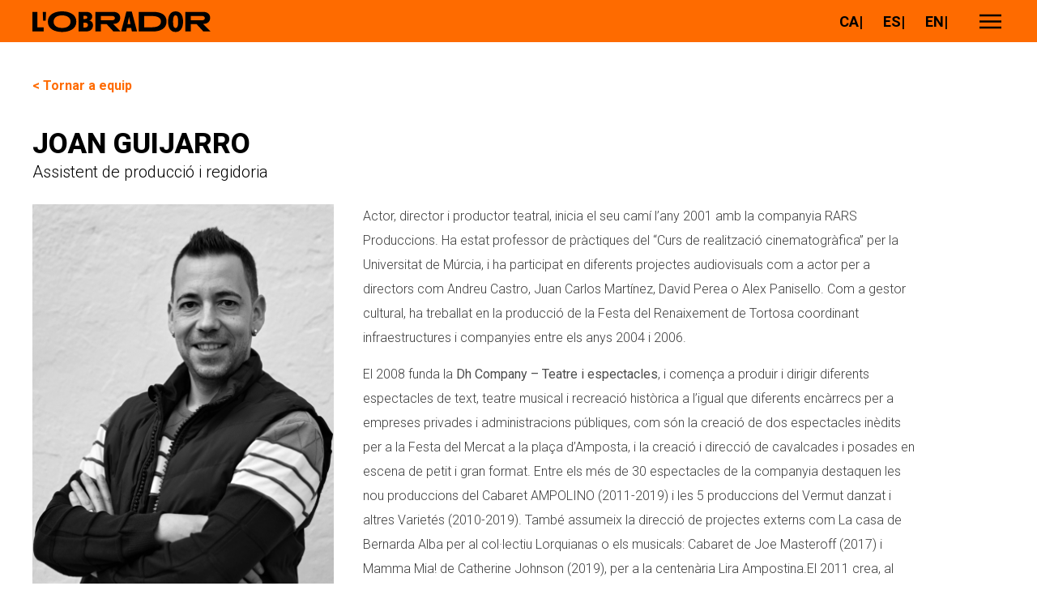

--- FILE ---
content_type: text/html; charset=UTF-8
request_url: https://www.espailobrador.com/ca/equipo/joan-guijarro-2/
body_size: 27247
content:
<!doctype html>
<html lang="ca">
<head>
	<meta charset="UTF-8">
	<meta name="viewport" content="width=device-width, initial-scale=1">
	<link rel="profile" href="https://gmpg.org/xfn/11">
	<title>JOAN GUIJARRO &#8211; L&#039;Obrador </title>
<meta name='robots' content='max-image-preview:large' />
<link rel="alternate" href="https://www.espailobrador.com/ca/equipo/joan-guijarro-2/" hreflang="ca" />
<link rel="alternate" href="https://www.espailobrador.com/equipo/joan-guijarro/" hreflang="es" />
<link rel="alternate" href="https://www.espailobrador.com/en/equipo/joan-guijarro-3/" hreflang="en" />
<link rel='dns-prefetch' href='//fonts.googleapis.com' />
<link rel="alternate" type="application/rss+xml" title="L&#039;Obrador  &raquo; Canal d&#039;informació" href="https://www.espailobrador.com/ca/feed/" />
<link rel="alternate" type="application/rss+xml" title="L&#039;Obrador  &raquo; Canal dels comentaris" href="https://www.espailobrador.com/ca/comments/feed/" />
<link rel="alternate" title="oEmbed (JSON)" type="application/json+oembed" href="https://www.espailobrador.com/wp-json/oembed/1.0/embed?url=https%3A%2F%2Fwww.espailobrador.com%2Fca%2Fequipo%2Fjoan-guijarro-2%2F" />
<link rel="alternate" title="oEmbed (XML)" type="text/xml+oembed" href="https://www.espailobrador.com/wp-json/oembed/1.0/embed?url=https%3A%2F%2Fwww.espailobrador.com%2Fca%2Fequipo%2Fjoan-guijarro-2%2F&#038;format=xml" />
<style id='wp-img-auto-sizes-contain-inline-css'>
img:is([sizes=auto i],[sizes^="auto," i]){contain-intrinsic-size:3000px 1500px}
/*# sourceURL=wp-img-auto-sizes-contain-inline-css */
</style>
<link rel='stylesheet' id='mec-select2-style-css' href='https://www.espailobrador.com/wp-content/plugins/modern-events-calendar/assets/packages/select2/select2.min.css?ver=6.2.7' media='all' />
<link rel='stylesheet' id='mec-font-icons-css' href='https://www.espailobrador.com/wp-content/plugins/modern-events-calendar/assets/css/iconfonts.css?ver=6.9' media='all' />
<link rel='stylesheet' id='mec-frontend-style-css' href='https://www.espailobrador.com/wp-content/plugins/modern-events-calendar/assets/css/frontend.min.css?ver=6.2.7' media='all' />
<link rel='stylesheet' id='mec-tooltip-style-css' href='https://www.espailobrador.com/wp-content/plugins/modern-events-calendar/assets/packages/tooltip/tooltip.css?ver=6.9' media='all' />
<link rel='stylesheet' id='mec-tooltip-shadow-style-css' href='https://www.espailobrador.com/wp-content/plugins/modern-events-calendar/assets/packages/tooltip/tooltipster-sideTip-shadow.min.css?ver=6.9' media='all' />
<link rel='stylesheet' id='featherlight-css' href='https://www.espailobrador.com/wp-content/plugins/modern-events-calendar/assets/packages/featherlight/featherlight.css?ver=6.9' media='all' />
<link rel='stylesheet' id='mec-google-fonts-css' href='//fonts.googleapis.com/css?family=Montserrat%3A400%2C700%7CRoboto%3A100%2C300%2C400%2C700&#038;ver=6.9' media='all' />
<link rel='stylesheet' id='mec-custom-google-font-css' href='https://fonts.googleapis.com/css?family=Roboto%3A100%2C+100italic%2C+300%2C+300italic%2C+regular%2C+italic%2C+500%2C+500italic%2C+700%2C+700italic%2C+900%2C+900italic%2C+%7CRoboto%3A900italic%2C+900italic%2C+900italic%2C+900italic%2C+900italic%2C+900italic%2C+900italic%2C+900italic%2C+900italic%2C+900italic%2C+900italic%2C+900italic%2C+&#038;subset=latin%2Clatin-ext' media='all' />
<link rel='stylesheet' id='mec-lity-style-css' href='https://www.espailobrador.com/wp-content/plugins/modern-events-calendar/assets/packages/lity/lity.min.css?ver=6.9' media='all' />
<link rel='stylesheet' id='mec-general-calendar-style-css' href='https://www.espailobrador.com/wp-content/plugins/modern-events-calendar/assets/css/mec-general-calendar.css?ver=6.9' media='all' />
<style id='wp-emoji-styles-inline-css'>

	img.wp-smiley, img.emoji {
		display: inline !important;
		border: none !important;
		box-shadow: none !important;
		height: 1em !important;
		width: 1em !important;
		margin: 0 0.07em !important;
		vertical-align: -0.1em !important;
		background: none !important;
		padding: 0 !important;
	}
/*# sourceURL=wp-emoji-styles-inline-css */
</style>
<link rel='stylesheet' id='wp-block-library-css' href='https://www.espailobrador.com/wp-includes/css/dist/block-library/style.min.css?ver=6.9' media='all' />
<style id='wp-block-paragraph-inline-css'>
.is-small-text{font-size:.875em}.is-regular-text{font-size:1em}.is-large-text{font-size:2.25em}.is-larger-text{font-size:3em}.has-drop-cap:not(:focus):first-letter{float:left;font-size:8.4em;font-style:normal;font-weight:100;line-height:.68;margin:.05em .1em 0 0;text-transform:uppercase}body.rtl .has-drop-cap:not(:focus):first-letter{float:none;margin-left:.1em}p.has-drop-cap.has-background{overflow:hidden}:root :where(p.has-background){padding:1.25em 2.375em}:where(p.has-text-color:not(.has-link-color)) a{color:inherit}p.has-text-align-left[style*="writing-mode:vertical-lr"],p.has-text-align-right[style*="writing-mode:vertical-rl"]{rotate:180deg}
/*# sourceURL=https://www.espailobrador.com/wp-includes/blocks/paragraph/style.min.css */
</style>
<style id='global-styles-inline-css'>
:root{--wp--preset--aspect-ratio--square: 1;--wp--preset--aspect-ratio--4-3: 4/3;--wp--preset--aspect-ratio--3-4: 3/4;--wp--preset--aspect-ratio--3-2: 3/2;--wp--preset--aspect-ratio--2-3: 2/3;--wp--preset--aspect-ratio--16-9: 16/9;--wp--preset--aspect-ratio--9-16: 9/16;--wp--preset--color--black: #000000;--wp--preset--color--cyan-bluish-gray: #abb8c3;--wp--preset--color--white: #ffffff;--wp--preset--color--pale-pink: #f78da7;--wp--preset--color--vivid-red: #cf2e2e;--wp--preset--color--luminous-vivid-orange: #ff6900;--wp--preset--color--luminous-vivid-amber: #fcb900;--wp--preset--color--light-green-cyan: #7bdcb5;--wp--preset--color--vivid-green-cyan: #00d084;--wp--preset--color--pale-cyan-blue: #8ed1fc;--wp--preset--color--vivid-cyan-blue: #0693e3;--wp--preset--color--vivid-purple: #9b51e0;--wp--preset--gradient--vivid-cyan-blue-to-vivid-purple: linear-gradient(135deg,rgb(6,147,227) 0%,rgb(155,81,224) 100%);--wp--preset--gradient--light-green-cyan-to-vivid-green-cyan: linear-gradient(135deg,rgb(122,220,180) 0%,rgb(0,208,130) 100%);--wp--preset--gradient--luminous-vivid-amber-to-luminous-vivid-orange: linear-gradient(135deg,rgb(252,185,0) 0%,rgb(255,105,0) 100%);--wp--preset--gradient--luminous-vivid-orange-to-vivid-red: linear-gradient(135deg,rgb(255,105,0) 0%,rgb(207,46,46) 100%);--wp--preset--gradient--very-light-gray-to-cyan-bluish-gray: linear-gradient(135deg,rgb(238,238,238) 0%,rgb(169,184,195) 100%);--wp--preset--gradient--cool-to-warm-spectrum: linear-gradient(135deg,rgb(74,234,220) 0%,rgb(151,120,209) 20%,rgb(207,42,186) 40%,rgb(238,44,130) 60%,rgb(251,105,98) 80%,rgb(254,248,76) 100%);--wp--preset--gradient--blush-light-purple: linear-gradient(135deg,rgb(255,206,236) 0%,rgb(152,150,240) 100%);--wp--preset--gradient--blush-bordeaux: linear-gradient(135deg,rgb(254,205,165) 0%,rgb(254,45,45) 50%,rgb(107,0,62) 100%);--wp--preset--gradient--luminous-dusk: linear-gradient(135deg,rgb(255,203,112) 0%,rgb(199,81,192) 50%,rgb(65,88,208) 100%);--wp--preset--gradient--pale-ocean: linear-gradient(135deg,rgb(255,245,203) 0%,rgb(182,227,212) 50%,rgb(51,167,181) 100%);--wp--preset--gradient--electric-grass: linear-gradient(135deg,rgb(202,248,128) 0%,rgb(113,206,126) 100%);--wp--preset--gradient--midnight: linear-gradient(135deg,rgb(2,3,129) 0%,rgb(40,116,252) 100%);--wp--preset--font-size--small: 13px;--wp--preset--font-size--medium: 20px;--wp--preset--font-size--large: 36px;--wp--preset--font-size--x-large: 42px;--wp--preset--spacing--20: 0.44rem;--wp--preset--spacing--30: 0.67rem;--wp--preset--spacing--40: 1rem;--wp--preset--spacing--50: 1.5rem;--wp--preset--spacing--60: 2.25rem;--wp--preset--spacing--70: 3.38rem;--wp--preset--spacing--80: 5.06rem;--wp--preset--shadow--natural: 6px 6px 9px rgba(0, 0, 0, 0.2);--wp--preset--shadow--deep: 12px 12px 50px rgba(0, 0, 0, 0.4);--wp--preset--shadow--sharp: 6px 6px 0px rgba(0, 0, 0, 0.2);--wp--preset--shadow--outlined: 6px 6px 0px -3px rgb(255, 255, 255), 6px 6px rgb(0, 0, 0);--wp--preset--shadow--crisp: 6px 6px 0px rgb(0, 0, 0);}:where(.is-layout-flex){gap: 0.5em;}:where(.is-layout-grid){gap: 0.5em;}body .is-layout-flex{display: flex;}.is-layout-flex{flex-wrap: wrap;align-items: center;}.is-layout-flex > :is(*, div){margin: 0;}body .is-layout-grid{display: grid;}.is-layout-grid > :is(*, div){margin: 0;}:where(.wp-block-columns.is-layout-flex){gap: 2em;}:where(.wp-block-columns.is-layout-grid){gap: 2em;}:where(.wp-block-post-template.is-layout-flex){gap: 1.25em;}:where(.wp-block-post-template.is-layout-grid){gap: 1.25em;}.has-black-color{color: var(--wp--preset--color--black) !important;}.has-cyan-bluish-gray-color{color: var(--wp--preset--color--cyan-bluish-gray) !important;}.has-white-color{color: var(--wp--preset--color--white) !important;}.has-pale-pink-color{color: var(--wp--preset--color--pale-pink) !important;}.has-vivid-red-color{color: var(--wp--preset--color--vivid-red) !important;}.has-luminous-vivid-orange-color{color: var(--wp--preset--color--luminous-vivid-orange) !important;}.has-luminous-vivid-amber-color{color: var(--wp--preset--color--luminous-vivid-amber) !important;}.has-light-green-cyan-color{color: var(--wp--preset--color--light-green-cyan) !important;}.has-vivid-green-cyan-color{color: var(--wp--preset--color--vivid-green-cyan) !important;}.has-pale-cyan-blue-color{color: var(--wp--preset--color--pale-cyan-blue) !important;}.has-vivid-cyan-blue-color{color: var(--wp--preset--color--vivid-cyan-blue) !important;}.has-vivid-purple-color{color: var(--wp--preset--color--vivid-purple) !important;}.has-black-background-color{background-color: var(--wp--preset--color--black) !important;}.has-cyan-bluish-gray-background-color{background-color: var(--wp--preset--color--cyan-bluish-gray) !important;}.has-white-background-color{background-color: var(--wp--preset--color--white) !important;}.has-pale-pink-background-color{background-color: var(--wp--preset--color--pale-pink) !important;}.has-vivid-red-background-color{background-color: var(--wp--preset--color--vivid-red) !important;}.has-luminous-vivid-orange-background-color{background-color: var(--wp--preset--color--luminous-vivid-orange) !important;}.has-luminous-vivid-amber-background-color{background-color: var(--wp--preset--color--luminous-vivid-amber) !important;}.has-light-green-cyan-background-color{background-color: var(--wp--preset--color--light-green-cyan) !important;}.has-vivid-green-cyan-background-color{background-color: var(--wp--preset--color--vivid-green-cyan) !important;}.has-pale-cyan-blue-background-color{background-color: var(--wp--preset--color--pale-cyan-blue) !important;}.has-vivid-cyan-blue-background-color{background-color: var(--wp--preset--color--vivid-cyan-blue) !important;}.has-vivid-purple-background-color{background-color: var(--wp--preset--color--vivid-purple) !important;}.has-black-border-color{border-color: var(--wp--preset--color--black) !important;}.has-cyan-bluish-gray-border-color{border-color: var(--wp--preset--color--cyan-bluish-gray) !important;}.has-white-border-color{border-color: var(--wp--preset--color--white) !important;}.has-pale-pink-border-color{border-color: var(--wp--preset--color--pale-pink) !important;}.has-vivid-red-border-color{border-color: var(--wp--preset--color--vivid-red) !important;}.has-luminous-vivid-orange-border-color{border-color: var(--wp--preset--color--luminous-vivid-orange) !important;}.has-luminous-vivid-amber-border-color{border-color: var(--wp--preset--color--luminous-vivid-amber) !important;}.has-light-green-cyan-border-color{border-color: var(--wp--preset--color--light-green-cyan) !important;}.has-vivid-green-cyan-border-color{border-color: var(--wp--preset--color--vivid-green-cyan) !important;}.has-pale-cyan-blue-border-color{border-color: var(--wp--preset--color--pale-cyan-blue) !important;}.has-vivid-cyan-blue-border-color{border-color: var(--wp--preset--color--vivid-cyan-blue) !important;}.has-vivid-purple-border-color{border-color: var(--wp--preset--color--vivid-purple) !important;}.has-vivid-cyan-blue-to-vivid-purple-gradient-background{background: var(--wp--preset--gradient--vivid-cyan-blue-to-vivid-purple) !important;}.has-light-green-cyan-to-vivid-green-cyan-gradient-background{background: var(--wp--preset--gradient--light-green-cyan-to-vivid-green-cyan) !important;}.has-luminous-vivid-amber-to-luminous-vivid-orange-gradient-background{background: var(--wp--preset--gradient--luminous-vivid-amber-to-luminous-vivid-orange) !important;}.has-luminous-vivid-orange-to-vivid-red-gradient-background{background: var(--wp--preset--gradient--luminous-vivid-orange-to-vivid-red) !important;}.has-very-light-gray-to-cyan-bluish-gray-gradient-background{background: var(--wp--preset--gradient--very-light-gray-to-cyan-bluish-gray) !important;}.has-cool-to-warm-spectrum-gradient-background{background: var(--wp--preset--gradient--cool-to-warm-spectrum) !important;}.has-blush-light-purple-gradient-background{background: var(--wp--preset--gradient--blush-light-purple) !important;}.has-blush-bordeaux-gradient-background{background: var(--wp--preset--gradient--blush-bordeaux) !important;}.has-luminous-dusk-gradient-background{background: var(--wp--preset--gradient--luminous-dusk) !important;}.has-pale-ocean-gradient-background{background: var(--wp--preset--gradient--pale-ocean) !important;}.has-electric-grass-gradient-background{background: var(--wp--preset--gradient--electric-grass) !important;}.has-midnight-gradient-background{background: var(--wp--preset--gradient--midnight) !important;}.has-small-font-size{font-size: var(--wp--preset--font-size--small) !important;}.has-medium-font-size{font-size: var(--wp--preset--font-size--medium) !important;}.has-large-font-size{font-size: var(--wp--preset--font-size--large) !important;}.has-x-large-font-size{font-size: var(--wp--preset--font-size--x-large) !important;}
/*# sourceURL=global-styles-inline-css */
</style>

<style id='classic-theme-styles-inline-css'>
/*! This file is auto-generated */
.wp-block-button__link{color:#fff;background-color:#32373c;border-radius:9999px;box-shadow:none;text-decoration:none;padding:calc(.667em + 2px) calc(1.333em + 2px);font-size:1.125em}.wp-block-file__button{background:#32373c;color:#fff;text-decoration:none}
/*# sourceURL=/wp-includes/css/classic-themes.min.css */
</style>
<link rel='stylesheet' id='hello-elementor-css' href='https://www.espailobrador.com/wp-content/themes/hello-elementor/style.min.css?ver=3.1.1' media='all' />
<link rel='stylesheet' id='hello-elementor-theme-style-css' href='https://www.espailobrador.com/wp-content/themes/hello-elementor/theme.min.css?ver=3.1.1' media='all' />
<link rel='stylesheet' id='chld_thm_cfg_child-css' href='https://www.espailobrador.com/wp-content/themes/hello-elementor-child/style.css?ver=6.9' media='all' />
<link rel='stylesheet' id='hello-elementor-header-footer-css' href='https://www.espailobrador.com/wp-content/themes/hello-elementor/header-footer.min.css?ver=3.1.1' media='all' />
<link rel='stylesheet' id='elementor-frontend-css' href='https://www.espailobrador.com/wp-content/plugins/elementor/assets/css/frontend.min.css?ver=3.25.4' media='all' />
<style id='elementor-frontend-inline-css'>
.elementor-kit-5{--e-global-color-primary:#FE6B00;--e-global-color-secondary:#000000;--e-global-color-text:#3D3D3D;--e-global-color-accent:#18988B;--e-global-color-a618f96:#E8E8E8;--e-global-typography-primary-font-family:"Roboto";--e-global-typography-primary-font-size:35px;--e-global-typography-primary-font-weight:800;--e-global-typography-primary-line-height:38px;--e-global-typography-secondary-font-family:"Roboto";--e-global-typography-secondary-font-size:20px;--e-global-typography-secondary-font-weight:300;--e-global-typography-secondary-line-height:30px;--e-global-typography-text-font-family:"Roboto";--e-global-typography-text-font-size:16px;--e-global-typography-text-font-weight:300;--e-global-typography-text-line-height:30px;--e-global-typography-accent-font-family:"Roboto";--e-global-typography-accent-font-size:20px;--e-global-typography-accent-font-weight:700;--e-global-typography-accent-line-height:30px;color:var( --e-global-color-secondary );font-family:var( --e-global-typography-text-font-family ), Sans-serif;font-size:var( --e-global-typography-text-font-size );font-weight:var( --e-global-typography-text-font-weight );line-height:var( --e-global-typography-text-line-height );}.elementor-kit-5 button,.elementor-kit-5 input[type="button"],.elementor-kit-5 input[type="submit"],.elementor-kit-5 .elementor-button{background-color:var( --e-global-color-primary );font-family:"Roboto", Sans-serif;font-size:20px;font-weight:bold;color:#FFFFFF;}.elementor-kit-5 e-page-transition{background-color:#FFBC7D;}.site-header{background-color:var( --e-global-color-primary );padding-inline-end:40px;padding-inline-start:40px;}.site-footer{background-color:#E8E8E8;padding-inline-end:40px;padding-inline-start:40px;}.elementor-kit-5 a{color:#000000B3;font-family:"Roboto", Sans-serif;font-size:16px;font-weight:normal;text-decoration:none;line-height:27px;}.elementor-kit-5 a:hover{color:var( --e-global-color-secondary );}.elementor-kit-5 h1{color:var( --e-global-color-secondary );font-family:var( --e-global-typography-primary-font-family ), Sans-serif;font-size:var( --e-global-typography-primary-font-size );font-weight:var( --e-global-typography-primary-font-weight );line-height:var( --e-global-typography-primary-line-height );}.elementor-kit-5 h2{color:var( --e-global-color-secondary );font-family:"Roboto", Sans-serif;font-size:20px;font-weight:normal;line-height:23px;}.elementor-kit-5 h3{color:var( --e-global-color-secondary );font-family:var( --e-global-typography-accent-font-family ), Sans-serif;font-size:var( --e-global-typography-accent-font-size );font-weight:var( --e-global-typography-accent-font-weight );line-height:var( --e-global-typography-accent-line-height );}.elementor-section.elementor-section-boxed > .elementor-container{max-width:1280px;}.e-con{--container-max-width:1280px;}{}h1.entry-title{display:var(--page-title-display);}.site-header .site-branding .site-logo img{width:220px;max-width:220px;}@media(max-width:1024px){.elementor-kit-5{font-size:var( --e-global-typography-text-font-size );line-height:var( --e-global-typography-text-line-height );}.elementor-kit-5 h1{font-size:var( --e-global-typography-primary-font-size );line-height:var( --e-global-typography-primary-line-height );}.elementor-kit-5 h3{font-size:var( --e-global-typography-accent-font-size );line-height:var( --e-global-typography-accent-line-height );}.elementor-section.elementor-section-boxed > .elementor-container{max-width:1024px;}.e-con{--container-max-width:1024px;}}@media(max-width:767px){.elementor-kit-5{font-size:var( --e-global-typography-text-font-size );line-height:var( --e-global-typography-text-line-height );}.elementor-kit-5 h1{font-size:var( --e-global-typography-primary-font-size );line-height:var( --e-global-typography-primary-line-height );}.elementor-kit-5 h3{font-size:var( --e-global-typography-accent-font-size );line-height:var( --e-global-typography-accent-line-height );}.elementor-section.elementor-section-boxed > .elementor-container{max-width:767px;}.e-con{--container-max-width:767px;}}
.elementor-1424 .elementor-element.elementor-element-73af21b3 > .elementor-container{max-width:1200px;min-height:52px;}.elementor-1424 .elementor-element.elementor-element-73af21b3 > .elementor-container > .elementor-column > .elementor-widget-wrap{align-content:center;align-items:center;}.elementor-1424 .elementor-element.elementor-element-73af21b3:not(.elementor-motion-effects-element-type-background), .elementor-1424 .elementor-element.elementor-element-73af21b3 > .elementor-motion-effects-container > .elementor-motion-effects-layer{background-color:var( --e-global-color-primary );}.elementor-1424 .elementor-element.elementor-element-73af21b3{transition:background 0.3s, border 0.3s, border-radius 0.3s, box-shadow 0.3s;margin-top:0px;margin-bottom:0px;padding:0px 40px 0px 40px;z-index:100;}.elementor-1424 .elementor-element.elementor-element-73af21b3 > .elementor-background-overlay{transition:background 0.3s, border-radius 0.3s, opacity 0.3s;}.elementor-bc-flex-widget .elementor-1424 .elementor-element.elementor-element-785bac73.elementor-column .elementor-widget-wrap{align-items:center;}.elementor-1424 .elementor-element.elementor-element-785bac73.elementor-column.elementor-element[data-element_type="column"] > .elementor-widget-wrap.elementor-element-populated{align-content:center;align-items:center;}.elementor-1424 .elementor-element.elementor-element-785bac73 > .elementor-widget-wrap > .elementor-widget:not(.elementor-widget__width-auto):not(.elementor-widget__width-initial):not(:last-child):not(.elementor-absolute){margin-bottom:0px;}.elementor-1424 .elementor-element.elementor-element-785bac73 > .elementor-element-populated{margin:0px 0px 0px 0px;--e-column-margin-right:0px;--e-column-margin-left:0px;padding:0px 0px 0px 0px;}.elementor-widget-image .widget-image-caption{color:var( --e-global-color-text );font-family:var( --e-global-typography-text-font-family ), Sans-serif;font-size:var( --e-global-typography-text-font-size );font-weight:var( --e-global-typography-text-font-weight );line-height:var( --e-global-typography-text-line-height );}.elementor-1424 .elementor-element.elementor-element-8d53350{text-align:left;}.elementor-widget-polylang-language-switcher .cpel-switcher__lang a{font-family:var( --e-global-typography-primary-font-family ), Sans-serif;font-size:var( --e-global-typography-primary-font-size );font-weight:var( --e-global-typography-primary-font-weight );line-height:var( --e-global-typography-primary-line-height );color:var( --e-global-color-text );}.elementor-widget-polylang-language-switcher .cpel-switcher__icon{color:var( --e-global-color-text );}.elementor-widget-polylang-language-switcher .cpel-switcher__lang a:hover, .elementor-widget-polylang-language-switcher .cpel-switcher__lang a:focus{font-family:var( --e-global-typography-primary-font-family ), Sans-serif;font-size:var( --e-global-typography-primary-font-size );font-weight:var( --e-global-typography-primary-font-weight );line-height:var( --e-global-typography-primary-line-height );color:var( --e-global-color-accent );}.elementor-widget-polylang-language-switcher .cpel-switcher__lang.cpel-switcher__lang--active a{font-family:var( --e-global-typography-primary-font-family ), Sans-serif;font-size:var( --e-global-typography-primary-font-size );font-weight:var( --e-global-typography-primary-font-weight );line-height:var( --e-global-typography-primary-line-height );}.elementor-1424 .elementor-element.elementor-element-e8fccd3 .cpel-switcher__lang a{font-family:"Roboto", Sans-serif;font-size:18px;font-weight:bold;line-height:38px;color:var( --e-global-color-secondary );}.elementor-1424 .elementor-element.elementor-element-e8fccd3 .cpel-switcher__icon{color:var( --e-global-color-secondary );}.elementor-1424 .elementor-element.elementor-element-e8fccd3 .cpel-switcher__lang a:hover, .elementor-1424 .elementor-element.elementor-element-e8fccd3 .cpel-switcher__lang a:focus{color:var( --e-global-color-secondary );}.elementor-1424 .elementor-element.elementor-element-e8fccd3 .cpel-switcher__nav{--cpel-switcher-space:15px;}.elementor-1424 .elementor-element.elementor-element-e8fccd3 .cpel-switcher__code{padding-left:10px;}.elementor-1424 .elementor-element.elementor-element-e8fccd3 > .elementor-widget-container{margin:0px 30px 0px 0px;padding:0px 0px 0px 0px;}.elementor-bc-flex-widget .elementor-1424 .elementor-element.elementor-element-a94637d.elementor-column .elementor-widget-wrap{align-items:center;}.elementor-1424 .elementor-element.elementor-element-a94637d.elementor-column.elementor-element[data-element_type="column"] > .elementor-widget-wrap.elementor-element-populated{align-content:center;align-items:center;}.elementor-1424 .elementor-element.elementor-element-a94637d > .elementor-widget-wrap > .elementor-widget:not(.elementor-widget__width-auto):not(.elementor-widget__width-initial):not(:last-child):not(.elementor-absolute){margin-bottom:0px;}.elementor-1424 .elementor-element.elementor-element-a94637d > .elementor-element-populated{margin:0px 0px 0px 0px;--e-column-margin-right:0px;--e-column-margin-left:0px;padding:0px 0px 0px 0px;}.elementor-widget-icon.elementor-view-stacked .elementor-icon{background-color:var( --e-global-color-primary );}.elementor-widget-icon.elementor-view-framed .elementor-icon, .elementor-widget-icon.elementor-view-default .elementor-icon{color:var( --e-global-color-primary );border-color:var( --e-global-color-primary );}.elementor-widget-icon.elementor-view-framed .elementor-icon, .elementor-widget-icon.elementor-view-default .elementor-icon svg{fill:var( --e-global-color-primary );}.elementor-1424 .elementor-element.elementor-element-440cdf2 .elementor-icon-wrapper{text-align:right;}.elementor-1424 .elementor-element.elementor-element-440cdf2.elementor-view-stacked .elementor-icon{background-color:var( --e-global-color-secondary );}.elementor-1424 .elementor-element.elementor-element-440cdf2.elementor-view-framed .elementor-icon, .elementor-1424 .elementor-element.elementor-element-440cdf2.elementor-view-default .elementor-icon{color:var( --e-global-color-secondary );border-color:var( --e-global-color-secondary );}.elementor-1424 .elementor-element.elementor-element-440cdf2.elementor-view-framed .elementor-icon, .elementor-1424 .elementor-element.elementor-element-440cdf2.elementor-view-default .elementor-icon svg{fill:var( --e-global-color-secondary );}.elementor-1424 .elementor-element.elementor-element-440cdf2 .elementor-icon{font-size:27px;}.elementor-1424 .elementor-element.elementor-element-440cdf2 .elementor-icon svg{height:27px;}.elementor-1424 .elementor-element.elementor-element-440cdf2 > .elementor-widget-container{margin:0px 0px 0px 0px;padding:5px 0px 0px 0px;}.elementor-theme-builder-content-area{height:400px;}.elementor-location-header:before, .elementor-location-footer:before{content:"";display:table;clear:both;}@media(min-width:768px){.elementor-1424 .elementor-element.elementor-element-6605ce1{width:63.301%;}.elementor-1424 .elementor-element.elementor-element-a94637d{width:3%;}}@media(max-width:1024px){.elementor-1424 .elementor-element.elementor-element-73af21b3 > .elementor-container{max-width:700px;}.elementor-1424 .elementor-element.elementor-element-73af21b3{margin-top:0px;margin-bottom:0px;padding:0px 85px 0px 85px;}.elementor-widget-image .widget-image-caption{font-size:var( --e-global-typography-text-font-size );line-height:var( --e-global-typography-text-line-height );}.elementor-widget-polylang-language-switcher .cpel-switcher__lang a{font-size:var( --e-global-typography-primary-font-size );line-height:var( --e-global-typography-primary-line-height );}.elementor-widget-polylang-language-switcher .cpel-switcher__lang a:hover, .elementor-widget-polylang-language-switcher .cpel-switcher__lang a:focus{font-size:var( --e-global-typography-primary-font-size );line-height:var( --e-global-typography-primary-line-height );}.elementor-widget-polylang-language-switcher .cpel-switcher__lang.cpel-switcher__lang--active a{font-size:var( --e-global-typography-primary-font-size );line-height:var( --e-global-typography-primary-line-height );}}@media(max-width:767px){.elementor-1424 .elementor-element.elementor-element-73af21b3 > .elementor-container{max-width:500px;}.elementor-1424 .elementor-element.elementor-element-73af21b3{margin-top:0px;margin-bottom:0px;padding:0px 5px 0px 5px;}.elementor-1424 .elementor-element.elementor-element-785bac73{width:45%;}.elementor-widget-image .widget-image-caption{font-size:var( --e-global-typography-text-font-size );line-height:var( --e-global-typography-text-line-height );}.elementor-1424 .elementor-element.elementor-element-6605ce1{width:45%;}.elementor-widget-polylang-language-switcher .cpel-switcher__lang a{font-size:var( --e-global-typography-primary-font-size );line-height:var( --e-global-typography-primary-line-height );}.elementor-widget-polylang-language-switcher .cpel-switcher__lang a:hover, .elementor-widget-polylang-language-switcher .cpel-switcher__lang a:focus{font-size:var( --e-global-typography-primary-font-size );line-height:var( --e-global-typography-primary-line-height );}.elementor-widget-polylang-language-switcher .cpel-switcher__lang.cpel-switcher__lang--active a{font-size:var( --e-global-typography-primary-font-size );line-height:var( --e-global-typography-primary-line-height );}.elementor-1424 .elementor-element.elementor-element-e8fccd3 > .elementor-widget-container{margin:0px 0px 0px 0px;}.elementor-1424 .elementor-element.elementor-element-a94637d{width:10%;}.elementor-1424 .elementor-element.elementor-element-440cdf2 .elementor-icon-wrapper{text-align:right;}}/* Start custom CSS for polylang-language-switcher, class: .elementor-element-e8fccd3 */.elementor-1424 .elementor-element.elementor-element-e8fccd3 a {
    color: #000 !important;
}

.elementor-1424 .elementor-element.elementor-element-e8fccd3 span {
    color: #000;
}

.elementor-1424 .elementor-element.elementor-element-e8fccd3 .plsfe-item__active span{
    color: #963d10 !important;
}

.elementor-1424 .elementor-element.elementor-element-e8fccd3 ul li:last-child a {
    color: #fe6b00 !important;
}/* End custom CSS */
/* Start custom CSS for icon, class: .elementor-element-440cdf2 */.elementor-1424 .elementor-element.elementor-element-440cdf2 .elementor-icon {
    padding-top: 5px
}/* End custom CSS */
.elementor-1420 .elementor-element.elementor-element-e44a3b5 > .elementor-container{max-width:1200px;}.elementor-1420 .elementor-element.elementor-element-e44a3b5{padding:0px 40px 0px 40px;}.elementor-widget-image .widget-image-caption{color:var( --e-global-color-text );font-family:var( --e-global-typography-text-font-family ), Sans-serif;font-size:var( --e-global-typography-text-font-size );font-weight:var( --e-global-typography-text-font-weight );line-height:var( --e-global-typography-text-line-height );}.elementor-1420 .elementor-element.elementor-element-540e3a3 > .elementor-widget-container{margin:40px 0px 40px 0px;}.elementor-1420 .elementor-element.elementor-element-540e3a3{text-align:left;}.elementor-1420 .elementor-element.elementor-element-a22cc7d > .elementor-container{max-width:1200px;}.elementor-1420 .elementor-element.elementor-element-a22cc7d{padding:0px 40px 0px 40px;}.elementor-1420 .elementor-element.elementor-element-33ead84 > .elementor-widget-wrap > .elementor-widget:not(.elementor-widget__width-auto):not(.elementor-widget__width-initial):not(:last-child):not(.elementor-absolute){margin-bottom:0px;}.elementor-widget-heading .elementor-heading-title{color:var( --e-global-color-primary );font-family:var( --e-global-typography-primary-font-family ), Sans-serif;font-size:var( --e-global-typography-primary-font-size );font-weight:var( --e-global-typography-primary-font-weight );line-height:var( --e-global-typography-primary-line-height );}.elementor-1420 .elementor-element.elementor-element-f36960b > .elementor-widget-container{margin:0px 0px 13.5px 0px;}.elementor-1420 .elementor-element.elementor-element-f36960b{text-align:left;}.elementor-1420 .elementor-element.elementor-element-f36960b .elementor-heading-title{color:#797979;font-family:"Roboto", Sans-serif;font-size:16px;font-weight:bold;line-height:28px;}.elementor-widget-nav-menu .elementor-nav-menu .elementor-item{font-family:var( --e-global-typography-primary-font-family ), Sans-serif;font-size:var( --e-global-typography-primary-font-size );font-weight:var( --e-global-typography-primary-font-weight );line-height:var( --e-global-typography-primary-line-height );}.elementor-widget-nav-menu .elementor-nav-menu--main .elementor-item{color:var( --e-global-color-text );fill:var( --e-global-color-text );}.elementor-widget-nav-menu .elementor-nav-menu--main .elementor-item:hover,
					.elementor-widget-nav-menu .elementor-nav-menu--main .elementor-item.elementor-item-active,
					.elementor-widget-nav-menu .elementor-nav-menu--main .elementor-item.highlighted,
					.elementor-widget-nav-menu .elementor-nav-menu--main .elementor-item:focus{color:var( --e-global-color-accent );fill:var( --e-global-color-accent );}.elementor-widget-nav-menu .elementor-nav-menu--main:not(.e--pointer-framed) .elementor-item:before,
					.elementor-widget-nav-menu .elementor-nav-menu--main:not(.e--pointer-framed) .elementor-item:after{background-color:var( --e-global-color-accent );}.elementor-widget-nav-menu .e--pointer-framed .elementor-item:before,
					.elementor-widget-nav-menu .e--pointer-framed .elementor-item:after{border-color:var( --e-global-color-accent );}.elementor-widget-nav-menu{--e-nav-menu-divider-color:var( --e-global-color-text );}.elementor-widget-nav-menu .elementor-nav-menu--dropdown .elementor-item, .elementor-widget-nav-menu .elementor-nav-menu--dropdown  .elementor-sub-item{font-family:var( --e-global-typography-accent-font-family ), Sans-serif;font-size:var( --e-global-typography-accent-font-size );font-weight:var( --e-global-typography-accent-font-weight );}.elementor-1420 .elementor-element.elementor-element-e87f6e8 .elementor-nav-menu .elementor-item{font-family:var( --e-global-typography-text-font-family ), Sans-serif;font-size:var( --e-global-typography-text-font-size );font-weight:var( --e-global-typography-text-font-weight );line-height:var( --e-global-typography-text-line-height );}.elementor-1420 .elementor-element.elementor-element-e87f6e8 .elementor-nav-menu--main .elementor-item:hover,
					.elementor-1420 .elementor-element.elementor-element-e87f6e8 .elementor-nav-menu--main .elementor-item.elementor-item-active,
					.elementor-1420 .elementor-element.elementor-element-e87f6e8 .elementor-nav-menu--main .elementor-item.highlighted,
					.elementor-1420 .elementor-element.elementor-element-e87f6e8 .elementor-nav-menu--main .elementor-item:focus{color:var( --e-global-color-primary );fill:var( --e-global-color-primary );}.elementor-1420 .elementor-element.elementor-element-e87f6e8 .elementor-nav-menu--main .elementor-item{padding-left:0px;padding-right:0px;padding-top:0px;padding-bottom:0px;}.elementor-1420 .elementor-element.elementor-element-e87f6e8{--e-nav-menu-horizontal-menu-item-margin:calc( 5px / 2 );}.elementor-1420 .elementor-element.elementor-element-e87f6e8 .elementor-nav-menu--main:not(.elementor-nav-menu--layout-horizontal) .elementor-nav-menu > li:not(:last-child){margin-bottom:5px;}.elementor-bc-flex-widget .elementor-1420 .elementor-element.elementor-element-644915e.elementor-column .elementor-widget-wrap{align-items:space-between;}.elementor-1420 .elementor-element.elementor-element-644915e.elementor-column.elementor-element[data-element_type="column"] > .elementor-widget-wrap.elementor-element-populated{align-content:space-between;align-items:space-between;}.elementor-1420 .elementor-element.elementor-element-644915e > .elementor-widget-wrap > .elementor-widget:not(.elementor-widget__width-auto):not(.elementor-widget__width-initial):not(:last-child):not(.elementor-absolute){margin-bottom:0px;}.elementor-1420 .elementor-element.elementor-element-8bed238 > .elementor-widget-container{margin:0px 0px 13.5px 0px;}.elementor-1420 .elementor-element.elementor-element-8bed238{text-align:left;}.elementor-1420 .elementor-element.elementor-element-8bed238 .elementor-heading-title{color:#797979;font-family:"Roboto", Sans-serif;font-size:16px;font-weight:bold;line-height:28px;}.elementor-1420 .elementor-element.elementor-element-6d5d976 .elementor-nav-menu .elementor-item{font-family:var( --e-global-typography-text-font-family ), Sans-serif;font-size:var( --e-global-typography-text-font-size );font-weight:var( --e-global-typography-text-font-weight );line-height:var( --e-global-typography-text-line-height );}.elementor-1420 .elementor-element.elementor-element-6d5d976 .elementor-nav-menu--main .elementor-item:hover,
					.elementor-1420 .elementor-element.elementor-element-6d5d976 .elementor-nav-menu--main .elementor-item.elementor-item-active,
					.elementor-1420 .elementor-element.elementor-element-6d5d976 .elementor-nav-menu--main .elementor-item.highlighted,
					.elementor-1420 .elementor-element.elementor-element-6d5d976 .elementor-nav-menu--main .elementor-item:focus{color:var( --e-global-color-primary );fill:var( --e-global-color-primary );}.elementor-1420 .elementor-element.elementor-element-6d5d976 .elementor-nav-menu--main .elementor-item{padding-left:0px;padding-right:0px;padding-top:0px;padding-bottom:0px;}.elementor-1420 .elementor-element.elementor-element-6d5d976{--e-nav-menu-horizontal-menu-item-margin:calc( 5px / 2 );}.elementor-1420 .elementor-element.elementor-element-6d5d976 .elementor-nav-menu--main:not(.elementor-nav-menu--layout-horizontal) .elementor-nav-menu > li:not(:last-child){margin-bottom:5px;}.elementor-1420 .elementor-element.elementor-element-d847881 > .elementor-widget-container{margin:32px 0px 13.5px 0px;}.elementor-1420 .elementor-element.elementor-element-d847881{text-align:left;}.elementor-1420 .elementor-element.elementor-element-d847881 .elementor-heading-title{color:#797979;font-family:"Roboto", Sans-serif;font-size:16px;font-weight:bold;line-height:28px;}.elementor-1420 .elementor-element.elementor-element-431bca2 .elementor-nav-menu .elementor-item{font-family:var( --e-global-typography-text-font-family ), Sans-serif;font-size:var( --e-global-typography-text-font-size );font-weight:var( --e-global-typography-text-font-weight );line-height:var( --e-global-typography-text-line-height );}.elementor-1420 .elementor-element.elementor-element-431bca2 .elementor-nav-menu--main .elementor-item:hover,
					.elementor-1420 .elementor-element.elementor-element-431bca2 .elementor-nav-menu--main .elementor-item.elementor-item-active,
					.elementor-1420 .elementor-element.elementor-element-431bca2 .elementor-nav-menu--main .elementor-item.highlighted,
					.elementor-1420 .elementor-element.elementor-element-431bca2 .elementor-nav-menu--main .elementor-item:focus{color:var( --e-global-color-primary );fill:var( --e-global-color-primary );}.elementor-1420 .elementor-element.elementor-element-431bca2 .elementor-nav-menu--main .elementor-item{padding-left:0px;padding-right:0px;padding-top:0px;padding-bottom:0px;}.elementor-1420 .elementor-element.elementor-element-431bca2{--e-nav-menu-horizontal-menu-item-margin:calc( 5px / 2 );}.elementor-1420 .elementor-element.elementor-element-431bca2 .elementor-nav-menu--main:not(.elementor-nav-menu--layout-horizontal) .elementor-nav-menu > li:not(:last-child){margin-bottom:5px;}.elementor-bc-flex-widget .elementor-1420 .elementor-element.elementor-element-6ea7267.elementor-column .elementor-widget-wrap{align-items:space-between;}.elementor-1420 .elementor-element.elementor-element-6ea7267.elementor-column.elementor-element[data-element_type="column"] > .elementor-widget-wrap.elementor-element-populated{align-content:space-between;align-items:space-between;}.elementor-1420 .elementor-element.elementor-element-6ea7267 > .elementor-widget-wrap > .elementor-widget:not(.elementor-widget__width-auto):not(.elementor-widget__width-initial):not(:last-child):not(.elementor-absolute){margin-bottom:0px;}.elementor-1420 .elementor-element.elementor-element-6cfef3d > .elementor-widget-container{margin:0px 0px 13.5px 0px;}.elementor-1420 .elementor-element.elementor-element-6cfef3d{text-align:left;}.elementor-1420 .elementor-element.elementor-element-6cfef3d .elementor-heading-title{color:#797979;font-family:"Roboto", Sans-serif;font-size:16px;font-weight:bold;line-height:28px;}.elementor-1420 .elementor-element.elementor-element-74e5711 .elementor-nav-menu .elementor-item{font-family:var( --e-global-typography-text-font-family ), Sans-serif;font-size:var( --e-global-typography-text-font-size );font-weight:var( --e-global-typography-text-font-weight );line-height:var( --e-global-typography-text-line-height );}.elementor-1420 .elementor-element.elementor-element-74e5711 .elementor-nav-menu--main .elementor-item:hover,
					.elementor-1420 .elementor-element.elementor-element-74e5711 .elementor-nav-menu--main .elementor-item.elementor-item-active,
					.elementor-1420 .elementor-element.elementor-element-74e5711 .elementor-nav-menu--main .elementor-item.highlighted,
					.elementor-1420 .elementor-element.elementor-element-74e5711 .elementor-nav-menu--main .elementor-item:focus{color:var( --e-global-color-primary );fill:var( --e-global-color-primary );}.elementor-1420 .elementor-element.elementor-element-74e5711 .elementor-nav-menu--main .elementor-item{padding-left:0px;padding-right:0px;padding-top:0px;padding-bottom:0px;}.elementor-1420 .elementor-element.elementor-element-74e5711{--e-nav-menu-horizontal-menu-item-margin:calc( 5px / 2 );}.elementor-1420 .elementor-element.elementor-element-74e5711 .elementor-nav-menu--main:not(.elementor-nav-menu--layout-horizontal) .elementor-nav-menu > li:not(:last-child){margin-bottom:5px;}.elementor-1420 .elementor-element.elementor-element-46aa7b2 > .elementor-widget-container{margin:32px 0px 13.5px 0px;}.elementor-1420 .elementor-element.elementor-element-46aa7b2{text-align:left;}.elementor-1420 .elementor-element.elementor-element-46aa7b2 .elementor-heading-title{color:#797979;font-family:"Roboto", Sans-serif;font-size:16px;font-weight:bold;line-height:28px;}.elementor-1420 .elementor-element.elementor-element-2c8525a .elementor-nav-menu .elementor-item{font-family:var( --e-global-typography-text-font-family ), Sans-serif;font-size:var( --e-global-typography-text-font-size );font-weight:var( --e-global-typography-text-font-weight );line-height:var( --e-global-typography-text-line-height );}.elementor-1420 .elementor-element.elementor-element-2c8525a .elementor-nav-menu--main .elementor-item:hover,
					.elementor-1420 .elementor-element.elementor-element-2c8525a .elementor-nav-menu--main .elementor-item.elementor-item-active,
					.elementor-1420 .elementor-element.elementor-element-2c8525a .elementor-nav-menu--main .elementor-item.highlighted,
					.elementor-1420 .elementor-element.elementor-element-2c8525a .elementor-nav-menu--main .elementor-item:focus{color:var( --e-global-color-primary );fill:var( --e-global-color-primary );}.elementor-1420 .elementor-element.elementor-element-2c8525a .elementor-nav-menu--main .elementor-item{padding-left:0px;padding-right:0px;padding-top:0px;padding-bottom:0px;}.elementor-1420 .elementor-element.elementor-element-2c8525a{--e-nav-menu-horizontal-menu-item-margin:calc( 5px / 2 );}.elementor-1420 .elementor-element.elementor-element-2c8525a .elementor-nav-menu--main:not(.elementor-nav-menu--layout-horizontal) .elementor-nav-menu > li:not(:last-child){margin-bottom:5px;}.elementor-1420 .elementor-element.elementor-element-e402a58 > .elementor-widget-container{margin:32px 0px 0px 0px;}.elementor-1420 .elementor-element.elementor-element-e402a58{text-align:left;}.elementor-1420 .elementor-element.elementor-element-e402a58 .elementor-heading-title{color:#797979;font-family:"Roboto", Sans-serif;font-size:16px;font-weight:bold;line-height:28px;}.elementor-1420 .elementor-element.elementor-element-e1706dd > .elementor-widget-wrap > .elementor-widget:not(.elementor-widget__width-auto):not(.elementor-widget__width-initial):not(:last-child):not(.elementor-absolute){margin-bottom:0px;}.elementor-1420 .elementor-element.elementor-element-b97bf7d > .elementor-widget-container{margin:0px 0px 13.5px 0px;}.elementor-1420 .elementor-element.elementor-element-b97bf7d{text-align:left;}.elementor-1420 .elementor-element.elementor-element-b97bf7d .elementor-heading-title{color:#797979;font-family:"Roboto", Sans-serif;font-size:16px;font-weight:bold;line-height:28px;}.elementor-1420 .elementor-element.elementor-element-03ed5a7 .elementor-nav-menu .elementor-item{font-family:var( --e-global-typography-text-font-family ), Sans-serif;font-size:var( --e-global-typography-text-font-size );font-weight:var( --e-global-typography-text-font-weight );line-height:var( --e-global-typography-text-line-height );}.elementor-1420 .elementor-element.elementor-element-03ed5a7 .elementor-nav-menu--main .elementor-item:hover,
					.elementor-1420 .elementor-element.elementor-element-03ed5a7 .elementor-nav-menu--main .elementor-item.elementor-item-active,
					.elementor-1420 .elementor-element.elementor-element-03ed5a7 .elementor-nav-menu--main .elementor-item.highlighted,
					.elementor-1420 .elementor-element.elementor-element-03ed5a7 .elementor-nav-menu--main .elementor-item:focus{color:var( --e-global-color-primary );fill:var( --e-global-color-primary );}.elementor-1420 .elementor-element.elementor-element-03ed5a7 .elementor-nav-menu--main .elementor-item{padding-left:0px;padding-right:0px;padding-top:0px;padding-bottom:0px;}.elementor-1420 .elementor-element.elementor-element-03ed5a7{--e-nav-menu-horizontal-menu-item-margin:calc( 5px / 2 );}.elementor-1420 .elementor-element.elementor-element-03ed5a7 .elementor-nav-menu--main:not(.elementor-nav-menu--layout-horizontal) .elementor-nav-menu > li:not(:last-child){margin-bottom:5px;}.elementor-1420 .elementor-element.elementor-element-d1f594c > .elementor-widget-container{margin:32px 0px 13.5px 0px;}.elementor-1420 .elementor-element.elementor-element-d1f594c{text-align:left;}.elementor-1420 .elementor-element.elementor-element-d1f594c .elementor-heading-title{color:#797979;font-family:"Roboto", Sans-serif;font-size:16px;font-weight:bold;line-height:28px;}.elementor-1420 .elementor-element.elementor-global-93 .elementor-repeater-item-3e4e2c6.elementor-social-icon{background-color:#79797900;}.elementor-1420 .elementor-element.elementor-global-93 .elementor-repeater-item-3e4e2c6.elementor-social-icon i{color:#797979;}.elementor-1420 .elementor-element.elementor-global-93 .elementor-repeater-item-3e4e2c6.elementor-social-icon svg{fill:#797979;}.elementor-1420 .elementor-element.elementor-global-93 .elementor-repeater-item-33f8859.elementor-social-icon{background-color:#79797900;}.elementor-1420 .elementor-element.elementor-global-93 .elementor-repeater-item-33f8859.elementor-social-icon i{color:#797979;}.elementor-1420 .elementor-element.elementor-global-93 .elementor-repeater-item-33f8859.elementor-social-icon svg{fill:#797979;}.elementor-1420 .elementor-element.elementor-global-93 .elementor-repeater-item-44aad63.elementor-social-icon{background-color:#79797900;}.elementor-1420 .elementor-element.elementor-global-93 .elementor-repeater-item-44aad63.elementor-social-icon i{color:#797979;}.elementor-1420 .elementor-element.elementor-global-93 .elementor-repeater-item-44aad63.elementor-social-icon svg{fill:#797979;}.elementor-1420 .elementor-element.elementor-global-93 .elementor-repeater-item-edcf712.elementor-social-icon{background-color:#79797900;}.elementor-1420 .elementor-element.elementor-global-93 .elementor-repeater-item-edcf712.elementor-social-icon i{color:#797979;}.elementor-1420 .elementor-element.elementor-global-93 .elementor-repeater-item-edcf712.elementor-social-icon svg{fill:#797979;}.elementor-1420 .elementor-element.elementor-global-93{--grid-template-columns:repeat(0, auto);--icon-size:24px;--grid-column-gap:16px;--grid-row-gap:0px;}.elementor-1420 .elementor-element.elementor-global-93 .elementor-widget-container{text-align:left;}.elementor-1420 .elementor-element.elementor-global-93 .elementor-social-icon{background-color:#79797900;--icon-padding:0em;}.elementor-1420 .elementor-element.elementor-global-93 .elementor-social-icon i{color:#797979;}.elementor-1420 .elementor-element.elementor-global-93 .elementor-social-icon svg{fill:#797979;}.elementor-1420 .elementor-element.elementor-element-cdb581a{--spacer-size:40px;}.elementor-widget-global .elementor-button{background-color:var( --e-global-color-accent );font-family:var( --e-global-typography-accent-font-family ), Sans-serif;font-size:var( --e-global-typography-accent-font-size );font-weight:var( --e-global-typography-accent-font-weight );line-height:var( --e-global-typography-accent-line-height );}.elementor-1420 .elementor-element.elementor-global-344 .elementor-button{background-color:#797979;font-family:"Roboto", Sans-serif;font-size:16px;font-weight:500;line-height:27px;border-radius:6px 6px 6px 6px;padding:2px 12.5px 2px 12.5px;}.elementor-1420 .elementor-element.elementor-global-344 .elementor-button:hover, .elementor-1420 .elementor-element.elementor-global-344 .elementor-button:focus{background-color:var( --e-global-color-primary );color:#FFFFFF;}.elementor-1420 .elementor-element.elementor-global-344 > .elementor-widget-container{margin:0px 0px 0px 0px;}.elementor-1420 .elementor-element.elementor-global-344 .elementor-button-content-wrapper{flex-direction:row;}.elementor-1420 .elementor-element.elementor-global-344 .elementor-button:hover svg, .elementor-1420 .elementor-element.elementor-global-344 .elementor-button:focus svg{fill:#FFFFFF;}.elementor-1420 .elementor-element.elementor-element-7cddeb3 > .elementor-container{max-width:1280px;}.elementor-1420 .elementor-element.elementor-element-8627389{text-align:right;}.elementor-1420 .elementor-element.elementor-element-8627389 .elementor-heading-title{color:#B6B6B6;font-family:"Work Sans", Sans-serif;font-size:16px;font-weight:bold;line-height:38px;}.elementor-1420:not(.elementor-motion-effects-element-type-background), .elementor-1420 > .elementor-motion-effects-container > .elementor-motion-effects-layer{background-color:var( --e-global-color-a618f96 );}.elementor-theme-builder-content-area{height:400px;}.elementor-location-header:before, .elementor-location-footer:before{content:"";display:table;clear:both;}@media(max-width:1024px){.elementor-1420 .elementor-element.elementor-element-e44a3b5 > .elementor-container{max-width:700px;}.elementor-1420 .elementor-element.elementor-element-e44a3b5{padding:0px 0px 0px 0px;}.elementor-widget-image .widget-image-caption{font-size:var( --e-global-typography-text-font-size );line-height:var( --e-global-typography-text-line-height );}.elementor-1420 .elementor-element.elementor-element-a22cc7d > .elementor-container{max-width:700px;}.elementor-1420 .elementor-element.elementor-element-a22cc7d{padding:0px 0px 0px 0px;}.elementor-widget-heading .elementor-heading-title{font-size:var( --e-global-typography-primary-font-size );line-height:var( --e-global-typography-primary-line-height );}.elementor-widget-nav-menu .elementor-nav-menu .elementor-item{font-size:var( --e-global-typography-primary-font-size );line-height:var( --e-global-typography-primary-line-height );}.elementor-widget-nav-menu .elementor-nav-menu--dropdown .elementor-item, .elementor-widget-nav-menu .elementor-nav-menu--dropdown  .elementor-sub-item{font-size:var( --e-global-typography-accent-font-size );}.elementor-1420 .elementor-element.elementor-element-e87f6e8 .elementor-nav-menu .elementor-item{font-size:var( --e-global-typography-text-font-size );line-height:var( --e-global-typography-text-line-height );}.elementor-1420 .elementor-element.elementor-element-6d5d976 .elementor-nav-menu .elementor-item{font-size:var( --e-global-typography-text-font-size );line-height:var( --e-global-typography-text-line-height );}.elementor-1420 .elementor-element.elementor-element-431bca2 .elementor-nav-menu .elementor-item{font-size:var( --e-global-typography-text-font-size );line-height:var( --e-global-typography-text-line-height );}.elementor-1420 .elementor-element.elementor-element-74e5711 .elementor-nav-menu .elementor-item{font-size:var( --e-global-typography-text-font-size );line-height:var( --e-global-typography-text-line-height );}.elementor-1420 .elementor-element.elementor-element-2c8525a .elementor-nav-menu .elementor-item{font-size:var( --e-global-typography-text-font-size );line-height:var( --e-global-typography-text-line-height );}.elementor-1420 .elementor-element.elementor-element-03ed5a7 .elementor-nav-menu .elementor-item{font-size:var( --e-global-typography-text-font-size );line-height:var( --e-global-typography-text-line-height );}.elementor-1420 .elementor-element.elementor-global-93{--grid-column-gap:5px;}.elementor-widget-global .elementor-button{font-size:var( --e-global-typography-accent-font-size );line-height:var( --e-global-typography-accent-line-height );}.elementor-1420 .elementor-element.elementor-element-7cddeb3 > .elementor-container{max-width:700px;}}@media(max-width:767px){.elementor-1420 .elementor-element.elementor-element-e44a3b5 > .elementor-container{max-width:300px;}.elementor-1420 .elementor-element.elementor-element-e44a3b5{margin-top:40px;margin-bottom:40px;padding:0px 0px 0px 0px;}.elementor-1420 .elementor-element.elementor-element-fa32cf9 > .elementor-widget-wrap > .elementor-widget:not(.elementor-widget__width-auto):not(.elementor-widget__width-initial):not(:last-child):not(.elementor-absolute){margin-bottom:0px;}.elementor-1420 .elementor-element.elementor-element-fa32cf9 > .elementor-element-populated{margin:0px 0px 0px 0px;--e-column-margin-right:0px;--e-column-margin-left:0px;padding:0px 0px 0px 0px;}.elementor-widget-image .widget-image-caption{font-size:var( --e-global-typography-text-font-size );line-height:var( --e-global-typography-text-line-height );}.elementor-1420 .elementor-element.elementor-element-540e3a3{text-align:left;}.elementor-1420 .elementor-element.elementor-element-a22cc7d > .elementor-container{max-width:300px;}.elementor-1420 .elementor-element.elementor-element-a22cc7d{padding:0px 0px 0px 0px;}.elementor-widget-heading .elementor-heading-title{font-size:var( --e-global-typography-primary-font-size );line-height:var( --e-global-typography-primary-line-height );}.elementor-widget-nav-menu .elementor-nav-menu .elementor-item{font-size:var( --e-global-typography-primary-font-size );line-height:var( --e-global-typography-primary-line-height );}.elementor-widget-nav-menu .elementor-nav-menu--dropdown .elementor-item, .elementor-widget-nav-menu .elementor-nav-menu--dropdown  .elementor-sub-item{font-size:var( --e-global-typography-accent-font-size );}.elementor-1420 .elementor-element.elementor-element-e87f6e8 .elementor-nav-menu .elementor-item{font-size:var( --e-global-typography-text-font-size );line-height:var( --e-global-typography-text-line-height );}.elementor-1420 .elementor-element.elementor-element-6d5d976 .elementor-nav-menu .elementor-item{font-size:var( --e-global-typography-text-font-size );line-height:var( --e-global-typography-text-line-height );}.elementor-1420 .elementor-element.elementor-element-431bca2 .elementor-nav-menu .elementor-item{font-size:var( --e-global-typography-text-font-size );line-height:var( --e-global-typography-text-line-height );}.elementor-1420 .elementor-element.elementor-element-74e5711 .elementor-nav-menu .elementor-item{font-size:var( --e-global-typography-text-font-size );line-height:var( --e-global-typography-text-line-height );}.elementor-1420 .elementor-element.elementor-element-2c8525a .elementor-nav-menu .elementor-item{font-size:var( --e-global-typography-text-font-size );line-height:var( --e-global-typography-text-line-height );}.elementor-1420 .elementor-element.elementor-element-e402a58 > .elementor-widget-container{margin:32px 0px 13.5px 0px;}.elementor-1420 .elementor-element.elementor-element-03ed5a7 .elementor-nav-menu .elementor-item{font-size:var( --e-global-typography-text-font-size );line-height:var( --e-global-typography-text-line-height );}.elementor-widget-global .elementor-button{font-size:var( --e-global-typography-accent-font-size );line-height:var( --e-global-typography-accent-line-height );}.elementor-1420 .elementor-element.elementor-element-7cddeb3 > .elementor-container{max-width:300px;}}/* Start custom CSS for heading, class: .elementor-element-e402a58 */.elementor-1420 .elementor-element.elementor-element-e402a58 a{
    font-weight: bold;
}/* End custom CSS */
/* Start custom CSS for global, class: .elementor-global-93 */.elementor-1420 .elementor-element.elementor-global-93 a {
    font-size: 24px !important;    
}/* End custom CSS */
/* Start custom CSS for heading, class: .elementor-element-8627389 */.elementor-1420 .elementor-element.elementor-element-8627389 a{
    font-weight: bold !important;
}/* End custom CSS */
.elementor-1286 .elementor-element.elementor-element-e3a540a > .elementor-container{max-width:1200px;}.elementor-1286 .elementor-element.elementor-element-e3a540a{padding:40px 0px 26px 0px;}.elementor-widget-text-editor{color:var( --e-global-color-text );font-family:var( --e-global-typography-text-font-family ), Sans-serif;font-size:var( --e-global-typography-text-font-size );font-weight:var( --e-global-typography-text-font-weight );line-height:var( --e-global-typography-text-line-height );}.elementor-widget-text-editor.elementor-drop-cap-view-stacked .elementor-drop-cap{background-color:var( --e-global-color-primary );}.elementor-widget-text-editor.elementor-drop-cap-view-framed .elementor-drop-cap, .elementor-widget-text-editor.elementor-drop-cap-view-default .elementor-drop-cap{color:var( --e-global-color-primary );border-color:var( --e-global-color-primary );}.elementor-1286 .elementor-element.elementor-element-b9b7f57{color:var( --e-global-color-primary );font-family:"Roboto", Sans-serif;font-size:16px;font-weight:bold;line-height:27px;}.elementor-1286 .elementor-element.elementor-element-a114b15 > .elementor-container{max-width:1200px;}.elementor-1286 .elementor-element.elementor-element-a114b15{margin-top:0px;margin-bottom:25px;padding:0px 0px 0px 0px;}.elementor-1286 .elementor-element.elementor-element-688f3ee > .elementor-widget-wrap > .elementor-widget:not(.elementor-widget__width-auto):not(.elementor-widget__width-initial):not(:last-child):not(.elementor-absolute){margin-bottom:0px;}.elementor-widget-theme-post-title .elementor-heading-title{color:var( --e-global-color-primary );font-family:var( --e-global-typography-primary-font-family ), Sans-serif;font-size:var( --e-global-typography-primary-font-size );font-weight:var( --e-global-typography-primary-font-weight );line-height:var( --e-global-typography-primary-line-height );}.elementor-1286 .elementor-element.elementor-element-6f5ae2b .elementor-heading-title{color:var( --e-global-color-secondary );font-family:"Roboto", Sans-serif;font-size:35px;font-weight:800;line-height:38px;}.elementor-widget-theme-post-excerpt .elementor-widget-container{color:var( --e-global-color-text );font-family:var( --e-global-typography-text-font-family ), Sans-serif;font-size:var( --e-global-typography-text-font-size );font-weight:var( --e-global-typography-text-font-weight );line-height:var( --e-global-typography-text-line-height );}.elementor-1286 .elementor-element.elementor-element-d0e1899 .elementor-widget-container{color:var( --e-global-color-secondary );font-family:var( --e-global-typography-secondary-font-family ), Sans-serif;font-size:var( --e-global-typography-secondary-font-size );font-weight:var( --e-global-typography-secondary-font-weight );line-height:var( --e-global-typography-secondary-line-height );}.elementor-1286 .elementor-element.elementor-element-f5b0e43 > .elementor-container{max-width:1200px;}.elementor-1286 .elementor-element.elementor-element-f5b0e43{margin-top:0px;margin-bottom:100px;padding:0px 0px 0px 0px;}.elementor-1286 .elementor-element.elementor-element-55a7a8e > .elementor-widget-wrap > .elementor-widget:not(.elementor-widget__width-auto):not(.elementor-widget__width-initial):not(:last-child):not(.elementor-absolute){margin-bottom:0px;}.elementor-widget-theme-post-featured-image .widget-image-caption{color:var( --e-global-color-text );font-family:var( --e-global-typography-text-font-family ), Sans-serif;font-size:var( --e-global-typography-text-font-size );font-weight:var( --e-global-typography-text-font-weight );line-height:var( --e-global-typography-text-line-height );}.elementor-1286 .elementor-element.elementor-element-326e4fe{text-align:left;}.elementor-1286 .elementor-element.elementor-element-326e4fe img{width:100%;max-width:375px;}.elementor-widget-theme-post-content{color:var( --e-global-color-text );font-family:var( --e-global-typography-text-font-family ), Sans-serif;font-size:var( --e-global-typography-text-font-size );font-weight:var( --e-global-typography-text-font-weight );line-height:var( --e-global-typography-text-line-height );}.elementor-1286 .elementor-element.elementor-element-00fdcb6 > .elementor-widget-container{margin:0px 103px 0px 36px;}.elementor-1286 .elementor-element.elementor-element-00fdcb6{text-align:left;font-family:var( --e-global-typography-text-font-family ), Sans-serif;font-size:var( --e-global-typography-text-font-size );font-weight:var( --e-global-typography-text-font-weight );line-height:var( --e-global-typography-text-line-height );}@media(min-width:768px){.elementor-1286 .elementor-element.elementor-element-55a7a8e{width:31%;}.elementor-1286 .elementor-element.elementor-element-e386a28{width:69%;}}@media(max-width:1024px){.elementor-1286 .elementor-element.elementor-element-e3a540a > .elementor-container{max-width:700px;}.elementor-widget-text-editor{font-size:var( --e-global-typography-text-font-size );line-height:var( --e-global-typography-text-line-height );}.elementor-1286 .elementor-element.elementor-element-a114b15 > .elementor-container{max-width:700px;}.elementor-widget-theme-post-title .elementor-heading-title{font-size:var( --e-global-typography-primary-font-size );line-height:var( --e-global-typography-primary-line-height );}.elementor-widget-theme-post-excerpt .elementor-widget-container{font-size:var( --e-global-typography-text-font-size );line-height:var( --e-global-typography-text-line-height );}.elementor-1286 .elementor-element.elementor-element-d0e1899 .elementor-widget-container{font-size:var( --e-global-typography-secondary-font-size );line-height:var( --e-global-typography-secondary-line-height );}.elementor-1286 .elementor-element.elementor-element-f5b0e43 > .elementor-container{max-width:700px;}.elementor-widget-theme-post-featured-image .widget-image-caption{font-size:var( --e-global-typography-text-font-size );line-height:var( --e-global-typography-text-line-height );}.elementor-widget-theme-post-content{font-size:var( --e-global-typography-text-font-size );line-height:var( --e-global-typography-text-line-height );}.elementor-1286 .elementor-element.elementor-element-00fdcb6 > .elementor-widget-container{margin:0px 0px 0px 36px;}.elementor-1286 .elementor-element.elementor-element-00fdcb6{font-size:var( --e-global-typography-text-font-size );line-height:var( --e-global-typography-text-line-height );}}@media(max-width:767px){.elementor-1286 .elementor-element.elementor-element-e3a540a > .elementor-container{max-width:300px;}.elementor-1286 .elementor-element.elementor-element-e3a540a{padding:35px 20px 0px 20px;}.elementor-widget-text-editor{font-size:var( --e-global-typography-text-font-size );line-height:var( --e-global-typography-text-line-height );}.elementor-1286 .elementor-element.elementor-element-a114b15 > .elementor-container{max-width:300px;}.elementor-1286 .elementor-element.elementor-element-a114b15{padding:0px 20px 0px 20px;}.elementor-widget-theme-post-title .elementor-heading-title{font-size:var( --e-global-typography-primary-font-size );line-height:var( --e-global-typography-primary-line-height );}.elementor-widget-theme-post-excerpt .elementor-widget-container{font-size:var( --e-global-typography-text-font-size );line-height:var( --e-global-typography-text-line-height );}.elementor-1286 .elementor-element.elementor-element-d0e1899 .elementor-widget-container{font-size:var( --e-global-typography-secondary-font-size );line-height:var( --e-global-typography-secondary-line-height );}.elementor-1286 .elementor-element.elementor-element-f5b0e43 > .elementor-container{max-width:300px;}.elementor-1286 .elementor-element.elementor-element-f5b0e43{padding:0px 0px 0px 0px;}.elementor-widget-theme-post-featured-image .widget-image-caption{font-size:var( --e-global-typography-text-font-size );line-height:var( --e-global-typography-text-line-height );}.elementor-widget-theme-post-content{font-size:var( --e-global-typography-text-font-size );line-height:var( --e-global-typography-text-line-height );}.elementor-1286 .elementor-element.elementor-element-00fdcb6 > .elementor-widget-container{margin:35px 0px 0px 0px;}.elementor-1286 .elementor-element.elementor-element-00fdcb6{font-size:var( --e-global-typography-text-font-size );line-height:var( --e-global-typography-text-line-height );}}
.elementor-42 .elementor-element.elementor-element-d826d0b > .elementor-container > .elementor-column > .elementor-widget-wrap{align-content:center;align-items:center;}.elementor-42 .elementor-element.elementor-element-d826d0b:not(.elementor-motion-effects-element-type-background), .elementor-42 .elementor-element.elementor-element-d826d0b > .elementor-motion-effects-container > .elementor-motion-effects-layer{background-color:var( --e-global-color-primary );}.elementor-42 .elementor-element.elementor-element-d826d0b > .elementor-container{max-width:1200px;min-height:52px;}.elementor-42 .elementor-element.elementor-element-d826d0b{transition:background 0.3s, border 0.3s, border-radius 0.3s, box-shadow 0.3s;margin-top:0px;margin-bottom:0px;padding:0px 40px 0px 40px;z-index:100;}.elementor-42 .elementor-element.elementor-element-d826d0b > .elementor-background-overlay{transition:background 0.3s, border-radius 0.3s, opacity 0.3s;}.elementor-bc-flex-widget .elementor-42 .elementor-element.elementor-element-810dc0d.elementor-column .elementor-widget-wrap{align-items:center;}.elementor-42 .elementor-element.elementor-element-810dc0d.elementor-column.elementor-element[data-element_type="column"] > .elementor-widget-wrap.elementor-element-populated{align-content:center;align-items:center;}.elementor-42 .elementor-element.elementor-element-810dc0d > .elementor-widget-wrap > .elementor-widget:not(.elementor-widget__width-auto):not(.elementor-widget__width-initial):not(:last-child):not(.elementor-absolute){margin-bottom:0px;}.elementor-42 .elementor-element.elementor-element-810dc0d > .elementor-element-populated{margin:0px 0px 0px 0px;--e-column-margin-right:0px;--e-column-margin-left:0px;padding:0px 0px 0px 0px;}.elementor-widget-image .widget-image-caption{color:var( --e-global-color-text );font-family:var( --e-global-typography-text-font-family ), Sans-serif;font-size:var( --e-global-typography-text-font-size );font-weight:var( --e-global-typography-text-font-weight );line-height:var( --e-global-typography-text-line-height );}.elementor-42 .elementor-element.elementor-element-539dfa1{text-align:left;}.elementor-bc-flex-widget .elementor-42 .elementor-element.elementor-element-b7998ff.elementor-column .elementor-widget-wrap{align-items:center;}.elementor-42 .elementor-element.elementor-element-b7998ff.elementor-column.elementor-element[data-element_type="column"] > .elementor-widget-wrap.elementor-element-populated{align-content:center;align-items:center;}.elementor-42 .elementor-element.elementor-element-b7998ff > .elementor-widget-wrap > .elementor-widget:not(.elementor-widget__width-auto):not(.elementor-widget__width-initial):not(:last-child):not(.elementor-absolute){margin-bottom:0px;}.elementor-42 .elementor-element.elementor-element-b7998ff > .elementor-element-populated{margin:0px 0px 0px 0px;--e-column-margin-right:0px;--e-column-margin-left:0px;padding:0px 0px 0px 0px;}.elementor-widget-icon.elementor-view-stacked .elementor-icon{background-color:var( --e-global-color-primary );}.elementor-widget-icon.elementor-view-framed .elementor-icon, .elementor-widget-icon.elementor-view-default .elementor-icon{color:var( --e-global-color-primary );border-color:var( --e-global-color-primary );}.elementor-widget-icon.elementor-view-framed .elementor-icon, .elementor-widget-icon.elementor-view-default .elementor-icon svg{fill:var( --e-global-color-primary );}.elementor-42 .elementor-element.elementor-element-146a83b > .elementor-widget-container{margin:0px 0px 0px 0px;padding:0px 0px 0px 0px;}.elementor-42 .elementor-element.elementor-element-146a83b .elementor-icon-wrapper{text-align:right;}.elementor-42 .elementor-element.elementor-element-146a83b.elementor-view-stacked .elementor-icon{background-color:var( --e-global-color-secondary );}.elementor-42 .elementor-element.elementor-element-146a83b.elementor-view-framed .elementor-icon, .elementor-42 .elementor-element.elementor-element-146a83b.elementor-view-default .elementor-icon{color:var( --e-global-color-secondary );border-color:var( --e-global-color-secondary );}.elementor-42 .elementor-element.elementor-element-146a83b.elementor-view-framed .elementor-icon, .elementor-42 .elementor-element.elementor-element-146a83b.elementor-view-default .elementor-icon svg{fill:var( --e-global-color-secondary );}.elementor-42 .elementor-element.elementor-element-146a83b .elementor-icon{font-size:22px;}.elementor-42 .elementor-element.elementor-element-146a83b .elementor-icon svg{height:22px;}.elementor-42 .elementor-element.elementor-element-7a12d60:not(.elementor-motion-effects-element-type-background), .elementor-42 .elementor-element.elementor-element-7a12d60 > .elementor-motion-effects-container > .elementor-motion-effects-layer{background-color:#E8E8E8;}.elementor-42 .elementor-element.elementor-element-7a12d60 > .elementor-container{max-width:1200px;}.elementor-42 .elementor-element.elementor-element-7a12d60{transition:background 0.3s, border 0.3s, border-radius 0.3s, box-shadow 0.3s;padding:60.5px 0px 0px 0px;}.elementor-42 .elementor-element.elementor-element-7a12d60 > .elementor-background-overlay{transition:background 0.3s, border-radius 0.3s, opacity 0.3s;}.elementor-42 .elementor-element.elementor-element-aa16dea > .elementor-widget-wrap > .elementor-widget:not(.elementor-widget__width-auto):not(.elementor-widget__width-initial):not(:last-child):not(.elementor-absolute){margin-bottom:0px;}.elementor-42 .elementor-element.elementor-element-aa16dea > .elementor-element-populated{padding:0px 0px 0px 0px;}.elementor-widget-toggle .elementor-toggle-title, .elementor-widget-toggle .elementor-toggle-icon{color:var( --e-global-color-primary );}.elementor-widget-toggle .elementor-toggle-icon svg{fill:var( --e-global-color-primary );}.elementor-widget-toggle .elementor-tab-title.elementor-active a, .elementor-widget-toggle .elementor-tab-title.elementor-active .elementor-toggle-icon{color:var( --e-global-color-accent );}.elementor-widget-toggle .elementor-toggle-title{font-family:var( --e-global-typography-primary-font-family ), Sans-serif;font-size:var( --e-global-typography-primary-font-size );font-weight:var( --e-global-typography-primary-font-weight );line-height:var( --e-global-typography-primary-line-height );}.elementor-widget-toggle .elementor-tab-content{color:var( --e-global-color-text );font-family:var( --e-global-typography-text-font-family ), Sans-serif;font-size:var( --e-global-typography-text-font-size );font-weight:var( --e-global-typography-text-font-weight );line-height:var( --e-global-typography-text-line-height );}.elementor-42 .elementor-element.elementor-element-7a67853 > .elementor-widget-container{margin:0px 138px 0px 106px;padding:0px 0px 0px 0px;}.elementor-42 .elementor-element.elementor-element-7a67853 .elementor-toggle-title, .elementor-42 .elementor-element.elementor-element-7a67853 .elementor-toggle-icon{color:var( --e-global-color-secondary );}.elementor-42 .elementor-element.elementor-element-7a67853 .elementor-toggle-icon svg{fill:var( --e-global-color-secondary );}.elementor-42 .elementor-element.elementor-element-7a67853 .elementor-tab-title.elementor-active a, .elementor-42 .elementor-element.elementor-element-7a67853 .elementor-tab-title.elementor-active .elementor-toggle-icon{color:var( --e-global-color-primary );}.elementor-42 .elementor-element.elementor-element-7a67853 .elementor-toggle-title{font-family:"Roboto", Sans-serif;font-size:30px;font-weight:400;line-height:34px;}.elementor-42 .elementor-element.elementor-element-7a67853 .elementor-tab-title{padding:15px 15px 5px 15px;}.elementor-42 .elementor-element.elementor-element-7a67853 .elementor-tab-content{color:#797979;font-family:"Roboto", Sans-serif;font-size:22px;font-weight:normal;line-height:32px;}.elementor-widget-heading .elementor-heading-title{color:var( --e-global-color-primary );font-family:var( --e-global-typography-primary-font-family ), Sans-serif;font-size:var( --e-global-typography-primary-font-size );font-weight:var( --e-global-typography-primary-font-weight );line-height:var( --e-global-typography-primary-line-height );}.elementor-42 .elementor-element.elementor-element-a8e7ae2 > .elementor-widget-container{margin:0px 138px 0px 106px;padding:10px 0px 05px 15px;border-style:solid;border-width:0px 0px 1px 0px;border-color:#D4D4D4;}.elementor-42 .elementor-element.elementor-element-a8e7ae2 .elementor-heading-title{color:var( --e-global-color-secondary );font-family:"Roboto", Sans-serif;font-size:30px;font-weight:normal;line-height:38px;}.elementor-42 .elementor-element.elementor-element-e962865 > .elementor-widget-container{margin:0px 138px 0px 106px;padding:10px 0px 05px 15px;border-style:solid;border-width:0px 0px 1px 0px;border-color:#D4D4D4;}.elementor-42 .elementor-element.elementor-element-e962865 .elementor-heading-title{color:var( --e-global-color-secondary );font-family:"Roboto", Sans-serif;font-size:30px;font-weight:normal;line-height:38px;}.elementor-42 .elementor-element.elementor-element-3a67c9d > .elementor-widget-wrap > .elementor-widget:not(.elementor-widget__width-auto):not(.elementor-widget__width-initial):not(:last-child):not(.elementor-absolute){margin-bottom:0px;}.elementor-widget-text-editor{color:var( --e-global-color-text );font-family:var( --e-global-typography-text-font-family ), Sans-serif;font-size:var( --e-global-typography-text-font-size );font-weight:var( --e-global-typography-text-font-weight );line-height:var( --e-global-typography-text-line-height );}.elementor-widget-text-editor.elementor-drop-cap-view-stacked .elementor-drop-cap{background-color:var( --e-global-color-primary );}.elementor-widget-text-editor.elementor-drop-cap-view-framed .elementor-drop-cap, .elementor-widget-text-editor.elementor-drop-cap-view-default .elementor-drop-cap{color:var( --e-global-color-primary );border-color:var( --e-global-color-primary );}.elementor-42 .elementor-element.elementor-element-4d0e1d7{text-align:left;color:#797979;font-family:"Roboto", Sans-serif;font-size:16px;font-weight:300;line-height:27px;}.elementor-42 .elementor-element.elementor-element-d233b73{text-align:left;}.elementor-42 .elementor-element.elementor-element-3617eb2{--spacer-size:54.1px;}.elementor-42 .elementor-element.elementor-element-5c67d6d{text-align:left;color:#797979;font-family:"Roboto", Sans-serif;font-size:16px;font-weight:300;line-height:27px;}.elementor-42 .elementor-element.elementor-global-93 .elementor-repeater-item-3e4e2c6.elementor-social-icon{background-color:#79797900;}.elementor-42 .elementor-element.elementor-global-93 .elementor-repeater-item-3e4e2c6.elementor-social-icon i{color:#797979;}.elementor-42 .elementor-element.elementor-global-93 .elementor-repeater-item-3e4e2c6.elementor-social-icon svg{fill:#797979;}.elementor-42 .elementor-element.elementor-global-93 .elementor-repeater-item-33f8859.elementor-social-icon{background-color:#79797900;}.elementor-42 .elementor-element.elementor-global-93 .elementor-repeater-item-33f8859.elementor-social-icon i{color:#797979;}.elementor-42 .elementor-element.elementor-global-93 .elementor-repeater-item-33f8859.elementor-social-icon svg{fill:#797979;}.elementor-42 .elementor-element.elementor-global-93 .elementor-repeater-item-44aad63.elementor-social-icon{background-color:#79797900;}.elementor-42 .elementor-element.elementor-global-93 .elementor-repeater-item-44aad63.elementor-social-icon i{color:#797979;}.elementor-42 .elementor-element.elementor-global-93 .elementor-repeater-item-44aad63.elementor-social-icon svg{fill:#797979;}.elementor-42 .elementor-element.elementor-global-93 .elementor-repeater-item-edcf712.elementor-social-icon{background-color:#79797900;}.elementor-42 .elementor-element.elementor-global-93 .elementor-repeater-item-edcf712.elementor-social-icon i{color:#797979;}.elementor-42 .elementor-element.elementor-global-93 .elementor-repeater-item-edcf712.elementor-social-icon svg{fill:#797979;}.elementor-42 .elementor-element.elementor-global-93{--grid-template-columns:repeat(0, auto);--icon-size:24px;--grid-column-gap:16px;--grid-row-gap:0px;}.elementor-42 .elementor-element.elementor-global-93 .elementor-widget-container{text-align:left;}.elementor-42 .elementor-element.elementor-global-93 .elementor-social-icon{background-color:#79797900;--icon-padding:0em;}.elementor-42 .elementor-element.elementor-global-93 .elementor-social-icon i{color:#797979;}.elementor-42 .elementor-element.elementor-global-93 .elementor-social-icon svg{fill:#797979;}.elementor-42 .elementor-element.elementor-element-986dd89{--spacer-size:52.4px;}.elementor-widget-global .elementor-button{background-color:var( --e-global-color-accent );font-family:var( --e-global-typography-accent-font-family ), Sans-serif;font-size:var( --e-global-typography-accent-font-size );font-weight:var( --e-global-typography-accent-font-weight );line-height:var( --e-global-typography-accent-line-height );}.elementor-42 .elementor-element.elementor-global-344 .elementor-button{background-color:#797979;font-family:"Roboto", Sans-serif;font-size:16px;font-weight:500;line-height:27px;border-radius:6px 6px 6px 6px;padding:2px 12.5px 2px 12.5px;}.elementor-42 .elementor-element.elementor-global-344 .elementor-button:hover, .elementor-42 .elementor-element.elementor-global-344 .elementor-button:focus{background-color:var( --e-global-color-primary );color:#FFFFFF;}.elementor-42 .elementor-element.elementor-global-344 > .elementor-widget-container{margin:0px 0px 0px 0px;}.elementor-42 .elementor-element.elementor-global-344 .elementor-button-content-wrapper{flex-direction:row;}.elementor-42 .elementor-element.elementor-global-344 .elementor-button:hover svg, .elementor-42 .elementor-element.elementor-global-344 .elementor-button:focus svg{fill:#FFFFFF;}.elementor-42 .elementor-element.elementor-element-4b4f84f{--spacer-size:30vh;}#elementor-popup-modal-42 .dialog-widget-content{background-color:var( --e-global-color-a618f96 );box-shadow:2px 8px 23px 3px rgba(0,0,0,0.2);margin:0px 0px 0px 0px;}#elementor-popup-modal-42 .dialog-message{width:100vw;height:auto;padding:0px 0px 0px 0px;}#elementor-popup-modal-42{justify-content:center;align-items:flex-start;}@media(max-width:1024px){.elementor-42 .elementor-element.elementor-element-d826d0b > .elementor-container{max-width:700px;}.elementor-42 .elementor-element.elementor-element-d826d0b{margin-top:0px;margin-bottom:0px;padding:0px 85px 0px 85px;}.elementor-widget-image .widget-image-caption{font-size:var( --e-global-typography-text-font-size );line-height:var( --e-global-typography-text-line-height );}.elementor-42 .elementor-element.elementor-element-7a12d60 > .elementor-container{max-width:700px;}.elementor-42 .elementor-element.elementor-element-aa16dea > .elementor-element-populated{margin:0px 0px 40px 0px;--e-column-margin-right:0px;--e-column-margin-left:0px;padding:0px 0px 0px 0px;}.elementor-widget-toggle .elementor-toggle-title{font-size:var( --e-global-typography-primary-font-size );line-height:var( --e-global-typography-primary-line-height );}.elementor-widget-toggle .elementor-tab-content{font-size:var( --e-global-typography-text-font-size );line-height:var( --e-global-typography-text-line-height );}.elementor-42 .elementor-element.elementor-element-7a67853 > .elementor-widget-container{margin:0px 0px 0px 0px;padding:0px 0px 0px 0px;}.elementor-widget-heading .elementor-heading-title{font-size:var( --e-global-typography-primary-font-size );line-height:var( --e-global-typography-primary-line-height );}.elementor-42 .elementor-element.elementor-element-a8e7ae2 > .elementor-widget-container{margin:0px 0px 0px 0px;padding:10px 0px 5px 15px;}.elementor-42 .elementor-element.elementor-element-e962865 > .elementor-widget-container{margin:0px 0px 0px 0px;padding:10px 0px 5px 15px;}.elementor-42 .elementor-element.elementor-element-3a67c9d > .elementor-element-populated{margin:0px 0px 0px 0px;--e-column-margin-right:0px;--e-column-margin-left:0px;}.elementor-widget-text-editor{font-size:var( --e-global-typography-text-font-size );line-height:var( --e-global-typography-text-line-height );}.elementor-42 .elementor-element.elementor-global-93{--grid-column-gap:5px;}.elementor-widget-global .elementor-button{font-size:var( --e-global-typography-accent-font-size );line-height:var( --e-global-typography-accent-line-height );}}@media(max-width:767px){.elementor-42 .elementor-element.elementor-element-d826d0b > .elementor-container{max-width:500px;}.elementor-42 .elementor-element.elementor-element-d826d0b{margin-top:0px;margin-bottom:0px;padding:0px 5px 0px 5px;}.elementor-42 .elementor-element.elementor-element-810dc0d{width:45%;}.elementor-widget-image .widget-image-caption{font-size:var( --e-global-typography-text-font-size );line-height:var( --e-global-typography-text-line-height );}.elementor-42 .elementor-element.elementor-element-539dfa1 > .elementor-widget-container{margin:0px 0px 0px 5px;}.elementor-42 .elementor-element.elementor-element-4700cb2{width:45%;}.elementor-42 .elementor-element.elementor-element-b7998ff{width:10%;}.elementor-42 .elementor-element.elementor-element-b7998ff > .elementor-widget-wrap > .elementor-widget:not(.elementor-widget__width-auto):not(.elementor-widget__width-initial):not(:last-child):not(.elementor-absolute){margin-bottom:0px;}.elementor-42 .elementor-element.elementor-element-b7998ff > .elementor-element-populated{margin:0px 5px 0px 0px;--e-column-margin-right:5px;--e-column-margin-left:0px;}.elementor-42 .elementor-element.elementor-element-146a83b .elementor-icon{font-size:22px;}.elementor-42 .elementor-element.elementor-element-146a83b .elementor-icon svg{height:22px;}.elementor-42 .elementor-element.elementor-element-7a12d60{padding:60.5px 20px 100px 20px;}.elementor-42 .elementor-element.elementor-element-aa16dea{width:100%;}.elementor-42 .elementor-element.elementor-element-aa16dea > .elementor-element-populated{padding:0px 0px 0px 0px;}.elementor-widget-toggle .elementor-toggle-title{font-size:var( --e-global-typography-primary-font-size );line-height:var( --e-global-typography-primary-line-height );}.elementor-widget-toggle .elementor-tab-content{font-size:var( --e-global-typography-text-font-size );line-height:var( --e-global-typography-text-line-height );}.elementor-42 .elementor-element.elementor-element-7a67853 > .elementor-widget-container{margin:0px 0px 0px 0px;padding:0px 0px 0px 0px;}.elementor-widget-heading .elementor-heading-title{font-size:var( --e-global-typography-primary-font-size );line-height:var( --e-global-typography-primary-line-height );}.elementor-42 .elementor-element.elementor-element-a8e7ae2 > .elementor-widget-container{margin:0px 0px 0px 0px;}.elementor-42 .elementor-element.elementor-element-e962865 > .elementor-widget-container{margin:0px 0px 0px 0px;}.elementor-widget-text-editor{font-size:var( --e-global-typography-text-font-size );line-height:var( --e-global-typography-text-line-height );}.elementor-42 .elementor-element.elementor-element-4d0e1d7 > .elementor-widget-container{margin:40px 0px 0px 0px;}.elementor-widget-global .elementor-button{font-size:var( --e-global-typography-accent-font-size );line-height:var( --e-global-typography-accent-line-height );}}@media(min-width:768px){.elementor-42 .elementor-element.elementor-element-4700cb2{width:63.301%;}.elementor-42 .elementor-element.elementor-element-b7998ff{width:3%;}.elementor-42 .elementor-element.elementor-element-aa16dea{width:65%;}.elementor-42 .elementor-element.elementor-element-3a67c9d{width:34.332%;}}@media(max-width:1024px) and (min-width:768px){.elementor-42 .elementor-element.elementor-element-aa16dea{width:100%;}.elementor-42 .elementor-element.elementor-element-3a67c9d{width:100%;}}/* Start custom CSS for icon, class: .elementor-element-146a83b */.elementor-42 .elementor-element.elementor-element-146a83b .elementor-icon {
    padding-top: 5px
}/* End custom CSS */
/* Start custom CSS for toggle, class: .elementor-element-7a67853 */.elementor-42 .elementor-element.elementor-element-7a67853 a{
    font-size: 22px;
    line-height: 32px;
}

.elementor-42 .elementor-element.elementor-element-7a67853 .fas{
    font-size:22px;
}

.elementor-42 .elementor-element.elementor-element-7a67853 .elementor-tab-title :hover{
    color: rgb(254, 107, 0);
}/* End custom CSS */
/* Start custom CSS for heading, class: .elementor-element-a8e7ae2 */.elementor-42 .elementor-element.elementor-element-a8e7ae2 h3 :hover{
    color: rgb(254, 107, 0);
}/* End custom CSS */
/* Start custom CSS for heading, class: .elementor-element-e962865 */.elementor-42 .elementor-element.elementor-element-e962865 h3 :hover{
    color: rgb(254, 107, 0);
}/* End custom CSS */
/* Start custom CSS for global, class: .elementor-global-93 */.elementor-42 .elementor-element.elementor-global-93 a {
    font-size: 24px !important;    
}/* End custom CSS */
/*# sourceURL=elementor-frontend-inline-css */
</style>
<link rel='stylesheet' id='widget-image-css' href='https://www.espailobrador.com/wp-content/plugins/elementor/assets/css/widget-image.min.css?ver=3.25.4' media='all' />
<link rel='stylesheet' id='widget-heading-css' href='https://www.espailobrador.com/wp-content/plugins/elementor/assets/css/widget-heading.min.css?ver=3.25.4' media='all' />
<link rel='stylesheet' id='widget-nav-menu-css' href='https://www.espailobrador.com/wp-content/plugins/elementor-pro/assets/css/widget-nav-menu.min.css?ver=3.25.2' media='all' />
<link rel='stylesheet' id='widget-social-icons-css' href='https://www.espailobrador.com/wp-content/plugins/elementor/assets/css/widget-social-icons.min.css?ver=3.25.4' media='all' />
<link rel='stylesheet' id='e-apple-webkit-css' href='https://www.espailobrador.com/wp-content/plugins/elementor/assets/css/conditionals/apple-webkit.min.css?ver=3.25.4' media='all' />
<link rel='stylesheet' id='widget-spacer-css' href='https://www.espailobrador.com/wp-content/plugins/elementor/assets/css/widget-spacer.min.css?ver=3.25.4' media='all' />
<link rel='stylesheet' id='widget-text-editor-css' href='https://www.espailobrador.com/wp-content/plugins/elementor/assets/css/widget-text-editor.min.css?ver=3.25.4' media='all' />
<link rel='stylesheet' id='widget-toggle-css' href='https://www.espailobrador.com/wp-content/plugins/elementor/assets/css/widget-toggle.min.css?ver=3.25.4' media='all' />
<link rel='stylesheet' id='elementor-icons-css' href='https://www.espailobrador.com/wp-content/plugins/elementor/assets/lib/eicons/css/elementor-icons.min.css?ver=5.31.0' media='all' />
<link rel='stylesheet' id='swiper-css' href='https://www.espailobrador.com/wp-content/plugins/elementor/assets/lib/swiper/v8/css/swiper.min.css?ver=8.4.5' media='all' />
<link rel='stylesheet' id='e-swiper-css' href='https://www.espailobrador.com/wp-content/plugins/elementor/assets/css/conditionals/e-swiper.min.css?ver=3.25.4' media='all' />
<link rel='stylesheet' id='e-popup-style-css' href='https://www.espailobrador.com/wp-content/plugins/elementor-pro/assets/css/conditionals/popup.min.css?ver=3.25.2' media='all' />
<link rel='stylesheet' id='cpel-language-switcher-css' href='https://www.espailobrador.com/wp-content/plugins/connect-polylang-elementor/assets/css/language-switcher.min.css?ver=2.4.5' media='all' />
<link rel='stylesheet' id='google-fonts-1-css' href='https://fonts.googleapis.com/css?family=Roboto%3A100%2C100italic%2C200%2C200italic%2C300%2C300italic%2C400%2C400italic%2C500%2C500italic%2C600%2C600italic%2C700%2C700italic%2C800%2C800italic%2C900%2C900italic%7CWork+Sans%3A100%2C100italic%2C200%2C200italic%2C300%2C300italic%2C400%2C400italic%2C500%2C500italic%2C600%2C600italic%2C700%2C700italic%2C800%2C800italic%2C900%2C900italic&#038;display=auto&#038;ver=6.9' media='all' />
<link rel='stylesheet' id='elementor-icons-shared-0-css' href='https://www.espailobrador.com/wp-content/plugins/elementor/assets/lib/font-awesome/css/fontawesome.min.css?ver=5.15.3' media='all' />
<link rel='stylesheet' id='elementor-icons-fa-brands-css' href='https://www.espailobrador.com/wp-content/plugins/elementor/assets/lib/font-awesome/css/brands.min.css?ver=5.15.3' media='all' />
<link rel='stylesheet' id='elementor-icons-fa-solid-css' href='https://www.espailobrador.com/wp-content/plugins/elementor/assets/lib/font-awesome/css/solid.min.css?ver=5.15.3' media='all' />
<link rel="preconnect" href="https://fonts.gstatic.com/" crossorigin><script src="https://www.espailobrador.com/wp-includes/js/jquery/jquery.min.js?ver=3.7.1" id="jquery-core-js"></script>
<script src="https://www.espailobrador.com/wp-includes/js/jquery/jquery-migrate.min.js?ver=3.4.1" id="jquery-migrate-js"></script>
<script src="https://www.espailobrador.com/wp-content/plugins/modern-events-calendar/assets/js/mec-general-calendar.js?ver=6.2.7" id="mec-general-calendar-script-js"></script>
<script id="mec-frontend-script-js-extra">
var mecdata = {"day":"day","days":"days","hour":"hour","hours":"hours","minute":"minute","minutes":"minutes","second":"second","seconds":"seconds","elementor_edit_mode":"no","recapcha_key":"","ajax_url":"https://www.espailobrador.com/wp-admin/admin-ajax.php","fes_nonce":"36701f6b76","current_year":"2026","current_month":"01","datepicker_format":"yy-mm-dd&Y-m-d"};
//# sourceURL=mec-frontend-script-js-extra
</script>
<script src="https://www.espailobrador.com/wp-content/plugins/modern-events-calendar/assets/js/frontend.js?ver=6.2.7" id="mec-frontend-script-js"></script>
<script src="https://www.espailobrador.com/wp-content/plugins/modern-events-calendar/assets/js/events.js?ver=6.2.7" id="mec-events-script-js"></script>
<link rel="https://api.w.org/" href="https://www.espailobrador.com/wp-json/" /><link rel="alternate" title="JSON" type="application/json" href="https://www.espailobrador.com/wp-json/wp/v2/equipo/2049" /><meta name="generator" content="WordPress 6.9" />
<link rel="canonical" href="https://www.espailobrador.com/ca/equipo/joan-guijarro-2/" />
<link rel='shortlink' href='https://www.espailobrador.com/?p=2049' />

		<!-- GA Google Analytics @ https://m0n.co/ga -->
		<script>
			(function(i,s,o,g,r,a,m){i['GoogleAnalyticsObject']=r;i[r]=i[r]||function(){
			(i[r].q=i[r].q||[]).push(arguments)},i[r].l=1*new Date();a=s.createElement(o),
			m=s.getElementsByTagName(o)[0];a.async=1;a.src=g;m.parentNode.insertBefore(a,m)
			})(window,document,'script','https://www.google-analytics.com/analytics.js','ga');
			ga('create', 'UA-87998321-10', 'auto');
			ga('send', 'pageview');
		</script>

	<meta name="description" content="Assistent de producció i regidoria">
<meta name="generator" content="Elementor 3.25.4; features: additional_custom_breakpoints, e_optimized_control_loading; settings: css_print_method-internal, google_font-enabled, font_display-auto">
			<style>
				.e-con.e-parent:nth-of-type(n+4):not(.e-lazyloaded):not(.e-no-lazyload),
				.e-con.e-parent:nth-of-type(n+4):not(.e-lazyloaded):not(.e-no-lazyload) * {
					background-image: none !important;
				}
				@media screen and (max-height: 1024px) {
					.e-con.e-parent:nth-of-type(n+3):not(.e-lazyloaded):not(.e-no-lazyload),
					.e-con.e-parent:nth-of-type(n+3):not(.e-lazyloaded):not(.e-no-lazyload) * {
						background-image: none !important;
					}
				}
				@media screen and (max-height: 640px) {
					.e-con.e-parent:nth-of-type(n+2):not(.e-lazyloaded):not(.e-no-lazyload),
					.e-con.e-parent:nth-of-type(n+2):not(.e-lazyloaded):not(.e-no-lazyload) * {
						background-image: none !important;
					}
				}
			</style>
			<link rel="icon" href="https://www.espailobrador.com/wp-content/uploads/2021/12/Favicon.png" sizes="32x32" />
<link rel="icon" href="https://www.espailobrador.com/wp-content/uploads/2021/12/Favicon.png" sizes="192x192" />
<link rel="apple-touch-icon" href="https://www.espailobrador.com/wp-content/uploads/2021/12/Favicon.png" />
<meta name="msapplication-TileImage" content="https://www.espailobrador.com/wp-content/uploads/2021/12/Favicon.png" />
<style type="text/css">.mec-wrap, .mec-wrap div:not([class^="elementor-"]), .lity-container, .mec-wrap h1, .mec-wrap h2, .mec-wrap h3, .mec-wrap h4, .mec-wrap h5, .mec-wrap h6, .entry-content .mec-wrap h1, .entry-content .mec-wrap h2, .entry-content .mec-wrap h3, .entry-content .mec-wrap h4, .entry-content .mec-wrap h5, .entry-content .mec-wrap h6, .mec-wrap .mec-totalcal-box input[type="submit"], .mec-wrap .mec-totalcal-box .mec-totalcal-view span, .mec-agenda-event-title a, .lity-content .mec-events-meta-group-booking select, .lity-content .mec-book-ticket-variation h5, .lity-content .mec-events-meta-group-booking input[type="number"], .lity-content .mec-events-meta-group-booking input[type="text"], .lity-content .mec-events-meta-group-booking input[type="email"],.mec-organizer-item a, .mec-single-event .mec-events-meta-group-booking ul.mec-book-tickets-container li.mec-book-ticket-container label { font-family: "Montserrat", -apple-system, BlinkMacSystemFont, "Segoe UI", Roboto, sans-serif;}.mec-event-content p, .mec-search-bar-result .mec-event-detail{ font-family: Roboto, sans-serif;} .mec-wrap .mec-totalcal-box input, .mec-wrap .mec-totalcal-box select, .mec-checkboxes-search .mec-searchbar-category-wrap, .mec-wrap .mec-totalcal-box .mec-totalcal-view span { font-family: "Roboto", Helvetica, Arial, sans-serif; }.mec-event-grid-modern .event-grid-modern-head .mec-event-day, .mec-event-list-minimal .mec-time-details, .mec-event-list-minimal .mec-event-detail, .mec-event-list-modern .mec-event-detail, .mec-event-grid-minimal .mec-time-details, .mec-event-grid-minimal .mec-event-detail, .mec-event-grid-simple .mec-event-detail, .mec-event-cover-modern .mec-event-place, .mec-event-cover-clean .mec-event-place, .mec-calendar .mec-event-article .mec-localtime-details div, .mec-calendar .mec-event-article .mec-event-detail, .mec-calendar.mec-calendar-daily .mec-calendar-d-top h2, .mec-calendar.mec-calendar-daily .mec-calendar-d-top h3, .mec-toggle-item-col .mec-event-day, .mec-weather-summary-temp { font-family: "Roboto", sans-serif; } .mec-fes-form, .mec-fes-list, .mec-fes-form input, .mec-event-date .mec-tooltip .box, .mec-event-status .mec-tooltip .box, .ui-datepicker.ui-widget, .mec-fes-form button[type="submit"].mec-fes-sub-button, .mec-wrap .mec-timeline-events-container p, .mec-wrap .mec-timeline-events-container h4, .mec-wrap .mec-timeline-events-container div, .mec-wrap .mec-timeline-events-container a, .mec-wrap .mec-timeline-events-container span { font-family: -apple-system, BlinkMacSystemFont, "Segoe UI", Roboto, sans-serif !important; }.mec-hourly-schedule-speaker-name, .mec-events-meta-group-countdown .countdown-w span, .mec-single-event .mec-event-meta dt, .mec-hourly-schedule-speaker-job-title, .post-type-archive-mec-events h1, .mec-ticket-available-spots .mec-event-ticket-name, .tax-mec_category h1, .mec-wrap h1, .mec-wrap h2, .mec-wrap h3, .mec-wrap h4, .mec-wrap h5, .mec-wrap h6,.entry-content .mec-wrap h1, .entry-content .mec-wrap h2, .entry-content .mec-wrap h3,.entry-content  .mec-wrap h4, .entry-content .mec-wrap h5, .entry-content .mec-wrap h6{ font-family: 'Roboto', Helvetica, Arial, sans-serif;}.mec-single-event .mec-event-meta .mec-events-event-cost, .mec-event-data-fields .mec-event-data-field-item .mec-event-data-field-value, .mec-event-data-fields .mec-event-data-field-item .mec-event-data-field-name, .mec-wrap .info-msg div, .mec-wrap .mec-error div, .mec-wrap .mec-success div, .mec-wrap .warning-msg div, .mec-breadcrumbs .mec-current, .mec-events-meta-group-tags, .mec-single-event .mec-events-meta-group-booking .mec-event-ticket-available, .mec-single-modern .mec-single-event-bar>div dd, .mec-single-event .mec-event-meta dd, .mec-single-event .mec-event-meta dd a, .mec-next-occ-booking span, .mec-hourly-schedule-speaker-description, .mec-single-event .mec-speakers-details ul li .mec-speaker-job-title, .mec-single-event .mec-speakers-details ul li .mec-speaker-name, .mec-event-data-field-items, .mec-load-more-button, .mec-events-meta-group-tags a, .mec-events-button, .mec-wrap abbr, .mec-event-schedule-content dl dt, .mec-breadcrumbs a, .mec-breadcrumbs span .mec-event-content p, .mec-wrap p { font-family: 'Roboto',sans-serif; font-weight:300;}.mec-event-grid-minimal .mec-modal-booking-button:hover, .mec-events-timeline-wrap .mec-organizer-item a, .mec-events-timeline-wrap .mec-organizer-item:after, .mec-events-timeline-wrap .mec-shortcode-organizers i, .mec-timeline-event .mec-modal-booking-button, .mec-wrap .mec-map-lightbox-wp.mec-event-list-classic .mec-event-date, .mec-timetable-t2-col .mec-modal-booking-button:hover, .mec-event-container-classic .mec-modal-booking-button:hover, .mec-calendar-events-side .mec-modal-booking-button:hover, .mec-event-grid-yearly  .mec-modal-booking-button, .mec-events-agenda .mec-modal-booking-button, .mec-event-grid-simple .mec-modal-booking-button, .mec-event-list-minimal  .mec-modal-booking-button:hover, .mec-timeline-month-divider,  .mec-wrap.colorskin-custom .mec-totalcal-box .mec-totalcal-view span:hover,.mec-wrap.colorskin-custom .mec-calendar.mec-event-calendar-classic .mec-selected-day,.mec-wrap.colorskin-custom .mec-color, .mec-wrap.colorskin-custom .mec-event-sharing-wrap .mec-event-sharing > li:hover a, .mec-wrap.colorskin-custom .mec-color-hover:hover, .mec-wrap.colorskin-custom .mec-color-before *:before ,.mec-wrap.colorskin-custom .mec-widget .mec-event-grid-classic.owl-carousel .owl-nav i,.mec-wrap.colorskin-custom .mec-event-list-classic a.magicmore:hover,.mec-wrap.colorskin-custom .mec-event-grid-simple:hover .mec-event-title,.mec-wrap.colorskin-custom .mec-single-event .mec-event-meta dd.mec-events-event-categories:before,.mec-wrap.colorskin-custom .mec-single-event-date:before,.mec-wrap.colorskin-custom .mec-single-event-time:before,.mec-wrap.colorskin-custom .mec-events-meta-group.mec-events-meta-group-venue:before,.mec-wrap.colorskin-custom .mec-calendar .mec-calendar-side .mec-previous-month i,.mec-wrap.colorskin-custom .mec-calendar .mec-calendar-side .mec-next-month:hover,.mec-wrap.colorskin-custom .mec-calendar .mec-calendar-side .mec-previous-month:hover,.mec-wrap.colorskin-custom .mec-calendar .mec-calendar-side .mec-next-month:hover,.mec-wrap.colorskin-custom .mec-calendar.mec-event-calendar-classic dt.mec-selected-day:hover,.mec-wrap.colorskin-custom .mec-infowindow-wp h5 a:hover, .colorskin-custom .mec-events-meta-group-countdown .mec-end-counts h3,.mec-calendar .mec-calendar-side .mec-next-month i,.mec-wrap .mec-totalcal-box i,.mec-calendar .mec-event-article .mec-event-title a:hover,.mec-attendees-list-details .mec-attendee-profile-link a:hover,.mec-wrap.colorskin-custom .mec-next-event-details li i, .mec-next-event-details i:before, .mec-marker-infowindow-wp .mec-marker-infowindow-count, .mec-next-event-details a,.mec-wrap.colorskin-custom .mec-events-masonry-cats a.mec-masonry-cat-selected,.lity .mec-color,.lity .mec-color-before :before,.lity .mec-color-hover:hover,.lity .mec-wrap .mec-color,.lity .mec-wrap .mec-color-before :before,.lity .mec-wrap .mec-color-hover:hover,.leaflet-popup-content .mec-color,.leaflet-popup-content .mec-color-before :before,.leaflet-popup-content .mec-color-hover:hover,.leaflet-popup-content .mec-wrap .mec-color,.leaflet-popup-content .mec-wrap .mec-color-before :before,.leaflet-popup-content .mec-wrap .mec-color-hover:hover, .mec-calendar.mec-calendar-daily .mec-calendar-d-table .mec-daily-view-day.mec-daily-view-day-active.mec-color, .mec-map-boxshow div .mec-map-view-event-detail.mec-event-detail i,.mec-map-boxshow div .mec-map-view-event-detail.mec-event-detail:hover,.mec-map-boxshow .mec-color,.mec-map-boxshow .mec-color-before :before,.mec-map-boxshow .mec-color-hover:hover,.mec-map-boxshow .mec-wrap .mec-color,.mec-map-boxshow .mec-wrap .mec-color-before :before,.mec-map-boxshow .mec-wrap .mec-color-hover:hover, .mec-choosen-time-message, .mec-booking-calendar-month-navigation .mec-next-month:hover, .mec-booking-calendar-month-navigation .mec-previous-month:hover, .mec-yearly-view-wrap .mec-agenda-event-title a:hover, .mec-yearly-view-wrap .mec-yearly-title-sec .mec-next-year i, .mec-yearly-view-wrap .mec-yearly-title-sec .mec-previous-year i, .mec-yearly-view-wrap .mec-yearly-title-sec .mec-next-year:hover, .mec-yearly-view-wrap .mec-yearly-title-sec .mec-previous-year:hover, .mec-av-spot .mec-av-spot-head .mec-av-spot-box span, .mec-wrap.colorskin-custom .mec-calendar .mec-calendar-side .mec-previous-month:hover .mec-load-month-link, .mec-wrap.colorskin-custom .mec-calendar .mec-calendar-side .mec-next-month:hover .mec-load-month-link, .mec-yearly-view-wrap .mec-yearly-title-sec .mec-previous-year:hover .mec-load-month-link, .mec-yearly-view-wrap .mec-yearly-title-sec .mec-next-year:hover .mec-load-month-link, .mec-skin-list-events-container .mec-data-fields-tooltip .mec-data-fields-tooltip-box ul .mec-event-data-field-item a, .mec-booking-shortcode .mec-event-ticket-name, .mec-booking-shortcode .mec-event-ticket-price, .mec-booking-shortcode .mec-ticket-variation-name, .mec-booking-shortcode .mec-ticket-variation-price, .mec-booking-shortcode label, .mec-booking-shortcode .nice-select, .mec-booking-shortcode input, .mec-booking-shortcode span.mec-book-price-detail-description, .mec-booking-shortcode .mec-ticket-name, .mec-booking-shortcode label.wn-checkbox-label, .mec-wrap.mec-cart table tr td a {color: #ff5000}.mec-skin-carousel-container .mec-event-footer-carousel-type3 .mec-modal-booking-button:hover, .mec-wrap.colorskin-custom .mec-event-sharing .mec-event-share:hover .event-sharing-icon,.mec-wrap.colorskin-custom .mec-event-grid-clean .mec-event-date,.mec-wrap.colorskin-custom .mec-event-list-modern .mec-event-sharing > li:hover a i,.mec-wrap.colorskin-custom .mec-event-list-modern .mec-event-sharing .mec-event-share:hover .mec-event-sharing-icon,.mec-wrap.colorskin-custom .mec-event-list-modern .mec-event-sharing li:hover a i,.mec-wrap.colorskin-custom .mec-calendar:not(.mec-event-calendar-classic) .mec-selected-day,.mec-wrap.colorskin-custom .mec-calendar .mec-selected-day:hover,.mec-wrap.colorskin-custom .mec-calendar .mec-calendar-row  dt.mec-has-event:hover,.mec-wrap.colorskin-custom .mec-calendar .mec-has-event:after, .mec-wrap.colorskin-custom .mec-bg-color, .mec-wrap.colorskin-custom .mec-bg-color-hover:hover, .colorskin-custom .mec-event-sharing-wrap:hover > li, .mec-wrap.colorskin-custom .mec-totalcal-box .mec-totalcal-view span.mec-totalcalview-selected,.mec-wrap .flip-clock-wrapper ul li a div div.inn,.mec-wrap .mec-totalcal-box .mec-totalcal-view span.mec-totalcalview-selected,.event-carousel-type1-head .mec-event-date-carousel,.mec-event-countdown-style3 .mec-event-date,#wrap .mec-wrap article.mec-event-countdown-style1,.mec-event-countdown-style1 .mec-event-countdown-part3 a.mec-event-button,.mec-wrap .mec-event-countdown-style2,.mec-map-get-direction-btn-cnt input[type="submit"],.mec-booking button,span.mec-marker-wrap,.mec-wrap.colorskin-custom .mec-timeline-events-container .mec-timeline-event-date:before, .mec-has-event-for-booking.mec-active .mec-calendar-novel-selected-day, .mec-booking-tooltip.multiple-time .mec-booking-calendar-date.mec-active, .mec-booking-tooltip.multiple-time .mec-booking-calendar-date:hover, .mec-ongoing-normal-label, .mec-calendar .mec-has-event:after, .mec-event-list-modern .mec-event-sharing li:hover .telegram{background-color: #ff5000;}.mec-booking-tooltip.multiple-time .mec-booking-calendar-date:hover, .mec-calendar-day.mec-active .mec-booking-tooltip.multiple-time .mec-booking-calendar-date.mec-active{ background-color: #ff5000;}.mec-skin-carousel-container .mec-event-footer-carousel-type3 .mec-modal-booking-button:hover, .mec-timeline-month-divider, .mec-wrap.colorskin-custom .mec-single-event .mec-speakers-details ul li .mec-speaker-avatar a:hover img,.mec-wrap.colorskin-custom .mec-event-list-modern .mec-event-sharing > li:hover a i,.mec-wrap.colorskin-custom .mec-event-list-modern .mec-event-sharing .mec-event-share:hover .mec-event-sharing-icon,.mec-wrap.colorskin-custom .mec-event-list-standard .mec-month-divider span:before,.mec-wrap.colorskin-custom .mec-single-event .mec-social-single:before,.mec-wrap.colorskin-custom .mec-single-event .mec-frontbox-title:before,.mec-wrap.colorskin-custom .mec-calendar .mec-calendar-events-side .mec-table-side-day, .mec-wrap.colorskin-custom .mec-border-color, .mec-wrap.colorskin-custom .mec-border-color-hover:hover, .colorskin-custom .mec-single-event .mec-frontbox-title:before, .colorskin-custom .mec-single-event .mec-wrap-checkout h4:before, .colorskin-custom .mec-single-event .mec-events-meta-group-booking form > h4:before, .mec-wrap.colorskin-custom .mec-totalcal-box .mec-totalcal-view span.mec-totalcalview-selected,.mec-wrap .mec-totalcal-box .mec-totalcal-view span.mec-totalcalview-selected,.event-carousel-type1-head .mec-event-date-carousel:after,.mec-wrap.colorskin-custom .mec-events-masonry-cats a.mec-masonry-cat-selected, .mec-marker-infowindow-wp .mec-marker-infowindow-count, .mec-wrap.colorskin-custom .mec-events-masonry-cats a:hover, .mec-has-event-for-booking .mec-calendar-novel-selected-day, .mec-booking-tooltip.multiple-time .mec-booking-calendar-date.mec-active, .mec-booking-tooltip.multiple-time .mec-booking-calendar-date:hover, .mec-virtual-event-history h3:before, .mec-booking-tooltip.multiple-time .mec-booking-calendar-date:hover, .mec-calendar-day.mec-active .mec-booking-tooltip.multiple-time .mec-booking-calendar-date.mec-active, .mec-rsvp-form-box form > h4:before, .mec-wrap .mec-box-title::before, .mec-box-title::before  {border-color: #ff5000;}.mec-wrap.colorskin-custom .mec-event-countdown-style3 .mec-event-date:after,.mec-wrap.colorskin-custom .mec-month-divider span:before, .mec-calendar.mec-event-container-simple dl dt.mec-selected-day, .mec-calendar.mec-event-container-simple dl dt.mec-selected-day:hover{border-bottom-color:#ff5000;}.mec-wrap.colorskin-custom  article.mec-event-countdown-style1 .mec-event-countdown-part2:after{border-color: transparent transparent transparent #ff5000;}.mec-wrap.colorskin-custom .mec-box-shadow-color { box-shadow: 0 4px 22px -7px #ff5000;}.mec-events-timeline-wrap .mec-shortcode-organizers, .mec-timeline-event .mec-modal-booking-button, .mec-events-timeline-wrap:before, .mec-wrap.colorskin-custom .mec-timeline-event-local-time, .mec-wrap.colorskin-custom .mec-timeline-event-time ,.mec-wrap.colorskin-custom .mec-timeline-event-location,.mec-choosen-time-message { background: rgba(255,80,0,.11);}.mec-wrap.colorskin-custom .mec-timeline-events-container .mec-timeline-event-date:after{ background: rgba(255,80,0,.3);}.mec-booking-shortcode button { box-shadow: 0 2px 2px rgba(255 80 0 / 27%);}.mec-booking-shortcode button.mec-book-form-back-button{ background-color: rgba(255 80 0 / 40%);}.mec-events-meta-group-booking-shortcode{ background: rgba(255,80,0,.14);}.mec-booking-shortcode label.wn-checkbox-label, .mec-booking-shortcode .nice-select,.mec-booking-shortcode input, .mec-booking-shortcode .mec-book-form-gateway-label input[type=radio]:before, .mec-booking-shortcode input[type=radio]:checked:before, .mec-booking-shortcode ul.mec-book-price-details li, .mec-booking-shortcode ul.mec-book-price-details{ border-color: rgba(255 80 0 / 27%) !important;}.mec-booking-shortcode input::-webkit-input-placeholder,.mec-booking-shortcode textarea::-webkit-input-placeholder{color: #ff5000}.mec-booking-shortcode input::-moz-placeholder,.mec-booking-shortcode textarea::-moz-placeholder{color: #ff5000}.mec-booking-shortcode input:-ms-input-placeholder,.mec-booking-shortcode textarea:-ms-input-placeholder {color: #ff5000}.mec-booking-shortcode input:-moz-placeholder,.mec-booking-shortcode textarea:-moz-placeholder {color: #ff5000}.mec-booking-shortcode label.wn-checkbox-label:after, .mec-booking-shortcode label.wn-checkbox-label:before, .mec-booking-shortcode input[type=radio]:checked:after{background-color: #ff5000}@media only screen and (min-width: 1281px) {.mec-container,body [id*="mec_skin_"].mec-fluent-wrap {width: 1200px !important;max-width: 1200px !important;}}@media only screen and (min-width: 1600px) {.mec-container,body [id*="mec_skin_"].mec-fluent-wrap {width: 1200px !important;max-width: 1200px !important;}}</style><style type="text/css">.mec-single-event {
    margin-top: 80px;
}

.dl.mec-calendar-table-head {
    border: 1px solid #e6e6e6;
}
.mec-calendar dt{
border: 1px solid #e6e6e6;
border-radius: 0px;
}
.mec-calendar .mec-calendar-table-head dt{
background-color: #fbfbfb;
}


.mec-container {
margin-top: 80px}

.mec-container h1{
margin-top:unset;
margin-bottom:40px;
}</style><link rel='stylesheet' id='e-sticky-css' href='https://www.espailobrador.com/wp-content/plugins/elementor-pro/assets/css/modules/sticky.min.css?ver=3.25.2' media='all' />
</head>
<body class="wp-singular equipo-template-default single single-equipo postid-2049 wp-custom-logo wp-theme-hello-elementor wp-child-theme-hello-elementor-child elementor-default elementor-kit-5 elementor-page-1286">


<a class="skip-link screen-reader-text" href="#content">Vés al contingut</a>

		<div data-elementor-type="header" data-elementor-id="1424" class="elementor elementor-1424 elementor-location-header" data-elementor-post-type="elementor_library">
					<section class="elementor-section elementor-top-section elementor-element elementor-element-73af21b3 elementor-section-content-middle elementor-section-height-min-height elementor-section-boxed elementor-section-height-default elementor-section-items-middle" data-id="73af21b3" data-element_type="section" data-settings="{&quot;background_background&quot;:&quot;classic&quot;,&quot;sticky&quot;:&quot;top&quot;,&quot;sticky_on&quot;:[&quot;desktop&quot;,&quot;tablet&quot;,&quot;mobile&quot;],&quot;sticky_offset&quot;:0,&quot;sticky_effects_offset&quot;:0,&quot;sticky_anchor_link_offset&quot;:0}">
						<div class="elementor-container elementor-column-gap-no">
					<div class="elementor-column elementor-col-33 elementor-top-column elementor-element elementor-element-785bac73" data-id="785bac73" data-element_type="column">
			<div class="elementor-widget-wrap elementor-element-populated">
						<div class="elementor-element elementor-element-8d53350 elementor-widget elementor-widget-image" data-id="8d53350" data-element_type="widget" data-widget_type="image.default">
				<div class="elementor-widget-container">
														<a href="https://www.espailobrador.com/ca/home-2/">
							<img width="220" height="26" src="https://www.espailobrador.com/wp-content/uploads/2021/12/logo220.png" class="attachment-large size-large wp-image-19" alt="L&#039;Obrador" />								</a>
													</div>
				</div>
					</div>
		</div>
				<div class="elementor-column elementor-col-33 elementor-top-column elementor-element elementor-element-6605ce1" data-id="6605ce1" data-element_type="column">
			<div class="elementor-widget-wrap elementor-element-populated">
						<div class="elementor-element elementor-element-e8fccd3 cpel-switcher--align-right cpel-switcher--layout-horizontal elementor-widget elementor-widget-polylang-language-switcher" data-id="e8fccd3" data-element_type="widget" data-widget_type="polylang-language-switcher.default">
				<div class="elementor-widget-container">
			<nav class="cpel-switcher__nav"><ul class="cpel-switcher__list"><li class="cpel-switcher__lang cpel-switcher__lang--active"><a lang="ca" hreflang="ca" href="https://www.espailobrador.com/ca/equipo/joan-guijarro-2/"><span class="cpel-switcher__code">CA|</span></a></li><li class="cpel-switcher__lang"><a lang="es-ES" hreflang="es-ES" href="https://www.espailobrador.com/equipo/joan-guijarro/"><span class="cpel-switcher__code">ES|</span></a></li><li class="cpel-switcher__lang"><a lang="en-GB" hreflang="en-GB" href="https://www.espailobrador.com/en/equipo/joan-guijarro-3/"><span class="cpel-switcher__code">EN|</span></a></li></ul></nav>		</div>
				</div>
					</div>
		</div>
				<div class="elementor-column elementor-col-33 elementor-top-column elementor-element elementor-element-a94637d" data-id="a94637d" data-element_type="column">
			<div class="elementor-widget-wrap elementor-element-populated">
						<div class="elementor-element elementor-element-440cdf2 elementor-view-default elementor-widget elementor-widget-icon" data-id="440cdf2" data-element_type="widget" data-widget_type="icon.default">
				<div class="elementor-widget-container">
					<div class="elementor-icon-wrapper">
			<a class="elementor-icon" href="#elementor-action%3Aaction%3Dpopup%3Aopen%26settings%3DeyJpZCI6IjE0MTQiLCJ0b2dnbGUiOmZhbHNlfQ%3D%3D">
			<svg xmlns="http://www.w3.org/2000/svg" width="31.954" height="20.949" viewBox="0 0 31.954 20.949"><g id="Grupo_957" data-name="Grupo 957" transform="translate(-2621.672 1039.432)"><path id="Trazado_1096" data-name="Trazado 1096" d="M2621.672-1039.432v3.128h31.954v-3.128Zm0,12.039h31.954v-3.129h-31.954Zm0,8.91h31.954v-3.128h-31.954Z"></path></g></svg>			</a>
		</div>
				</div>
				</div>
					</div>
		</div>
					</div>
		</section>
				</div>
				<div data-elementor-type="single-post" data-elementor-id="1286" class="elementor elementor-1286 elementor-location-single post-2049 equipo type-equipo status-publish has-post-thumbnail hentry" data-elementor-post-type="elementor_library">
					<section class="elementor-section elementor-top-section elementor-element elementor-element-e3a540a elementor-section-boxed elementor-section-height-default elementor-section-height-default" data-id="e3a540a" data-element_type="section">
						<div class="elementor-container elementor-column-gap-no">
					<div class="elementor-column elementor-col-100 elementor-top-column elementor-element elementor-element-a57cabd" data-id="a57cabd" data-element_type="column">
			<div class="elementor-widget-wrap elementor-element-populated">
						<div class="elementor-element elementor-element-b9b7f57 elementor-widget elementor-widget-text-editor" data-id="b9b7f57" data-element_type="widget" data-widget_type="text-editor.default">
				<div class="elementor-widget-container">
							<p><span style="color: #ff6b00;"><a style="font-weight: bold; color: #ff6b00;" href="/ca/equip/">&lt; Tornar a equip</a></span></p>						</div>
				</div>
					</div>
		</div>
					</div>
		</section>
				<section class="elementor-section elementor-top-section elementor-element elementor-element-a114b15 elementor-section-boxed elementor-section-height-default elementor-section-height-default" data-id="a114b15" data-element_type="section">
						<div class="elementor-container elementor-column-gap-no">
					<div class="elementor-column elementor-col-100 elementor-top-column elementor-element elementor-element-688f3ee" data-id="688f3ee" data-element_type="column">
			<div class="elementor-widget-wrap elementor-element-populated">
						<div class="elementor-element elementor-element-6f5ae2b elementor-widget elementor-widget-theme-post-title elementor-page-title elementor-widget-heading" data-id="6f5ae2b" data-element_type="widget" data-widget_type="theme-post-title.default">
				<div class="elementor-widget-container">
			<h1 class="elementor-heading-title elementor-size-default">JOAN GUIJARRO</h1>		</div>
				</div>
				<div class="elementor-element elementor-element-d0e1899 elementor-widget elementor-widget-theme-post-excerpt" data-id="d0e1899" data-element_type="widget" data-widget_type="theme-post-excerpt.default">
				<div class="elementor-widget-container">
			Assistent de producció i regidoria		</div>
				</div>
					</div>
		</div>
					</div>
		</section>
				<section class="elementor-section elementor-top-section elementor-element elementor-element-f5b0e43 elementor-section-boxed elementor-section-height-default elementor-section-height-default" data-id="f5b0e43" data-element_type="section">
						<div class="elementor-container elementor-column-gap-no">
					<div class="elementor-column elementor-col-50 elementor-top-column elementor-element elementor-element-55a7a8e" data-id="55a7a8e" data-element_type="column">
			<div class="elementor-widget-wrap elementor-element-populated">
						<div class="elementor-element elementor-element-326e4fe elementor-widget elementor-widget-theme-post-featured-image elementor-widget-image" data-id="326e4fe" data-element_type="widget" data-widget_type="theme-post-featured-image.default">
				<div class="elementor-widget-container">
													<img fetchpriority="high" width="750" height="1000" src="https://www.espailobrador.com/wp-content/uploads/2022/03/Joan.png" class="attachment-full size-full wp-image-2020" alt="" srcset="https://www.espailobrador.com/wp-content/uploads/2022/03/Joan.png 750w, https://www.espailobrador.com/wp-content/uploads/2022/03/Joan-225x300.png 225w, https://www.espailobrador.com/wp-content/uploads/2022/03/Joan-300x400.png 300w" sizes="(max-width: 750px) 100vw, 750px" />													</div>
				</div>
					</div>
		</div>
				<div class="elementor-column elementor-col-50 elementor-top-column elementor-element elementor-element-e386a28" data-id="e386a28" data-element_type="column">
			<div class="elementor-widget-wrap elementor-element-populated">
						<div class="elementor-element elementor-element-00fdcb6 elementor-widget elementor-widget-theme-post-content" data-id="00fdcb6" data-element_type="widget" data-widget_type="theme-post-content.default">
				<div class="elementor-widget-container">
			
<p>Actor, director i productor teatral, inicia el seu camí l&#8217;any 2001 amb la companyia RARS Produccions. Ha estat professor de pràctiques del &#8220;Curs de realització cinematogràfica&#8221; per la Universitat de Múrcia, i ha participat en diferents projectes audiovisuals com a actor per a directors com Andreu Castro, Juan Carlos Martínez, David Perea o Alex Panisello. Com a gestor cultural, ha treballat en la producció de la Festa del Renaixement de Tortosa coordinant infraestructures i companyies entre els anys 2004 i 2006.</p>



<p>El 2008 funda la <a href="http://www.dhcompany.cat/" target="_blank" rel="noreferrer noopener">Dh Company &#8211; Teatre i espectacles</a>, i comença a produir i dirigir diferents espectacles de text, teatre musical i recreació històrica a l&#8217;igual que diferents encàrrecs per a empreses privades i administracions públiques, com són la creació de dos espectacles inèdits per a la Festa del Mercat a la plaça d&#8217;Amposta, i la creació i direcció de cavalcades i posades en escena de petit i gran format. Entre els més de 30 espectacles de la companyia destaquen les nou produccions del Cabaret AMPOLINO (2011-2019) i les 5 produccions del Vermut danzat i altres Varietés (2010-2019). També assumeix la direcció de projectes externs com La casa de Bernarda Alba per al col·lectiu Lorquianas o els musicals: Cabaret de Joe Masteroff (2017) i Mamma Mia! de Catherine Johnson (2019), per a la centenària Lira Ampostina.El 2011 crea, al costat d’Andrej Mikulasek, el <a href="http://www.racodelafesta.org/" target="_blank" rel="noreferrer noopener">Racó de la festa</a> un espai dedicat a l&#8217;organització i gestió integral d&#8217;esdeveniments socials i culturals, i que és seu actual de la companyia. Els seus últims treballs són el Cabaret SOROLLAM, l&#8217;espectacle de carrer EL POVADOR i LORCA Live, un espectacle sobre Federico García Lorca.</p>
		</div>
				</div>
					</div>
		</div>
					</div>
		</section>
				</div>
				<div data-elementor-type="footer" data-elementor-id="1420" class="elementor elementor-1420 elementor-location-footer" data-elementor-post-type="elementor_library">
					<section class="elementor-section elementor-top-section elementor-element elementor-element-e44a3b5 elementor-section-boxed elementor-section-height-default elementor-section-height-default" data-id="e44a3b5" data-element_type="section">
						<div class="elementor-container elementor-column-gap-no">
					<div class="elementor-column elementor-col-100 elementor-top-column elementor-element elementor-element-fa32cf9" data-id="fa32cf9" data-element_type="column">
			<div class="elementor-widget-wrap elementor-element-populated">
						<div class="elementor-element elementor-element-540e3a3 elementor-widget elementor-widget-image" data-id="540e3a3" data-element_type="widget" data-widget_type="image.default">
				<div class="elementor-widget-container">
													<img width="164" height="19" src="https://www.espailobrador.com/wp-content/uploads/2021/12/Logo-Footer.png" class="attachment-full size-full wp-image-80" alt="L&#039;Obrador" />													</div>
				</div>
					</div>
		</div>
					</div>
		</section>
				<section class="elementor-section elementor-top-section elementor-element elementor-element-a22cc7d elementor-section-boxed elementor-section-height-default elementor-section-height-default" data-id="a22cc7d" data-element_type="section">
						<div class="elementor-container elementor-column-gap-default">
					<div class="elementor-column elementor-col-25 elementor-top-column elementor-element elementor-element-33ead84" data-id="33ead84" data-element_type="column">
			<div class="elementor-widget-wrap elementor-element-populated">
						<div class="elementor-element elementor-element-f36960b elementor-widget elementor-widget-heading" data-id="f36960b" data-element_type="widget" data-widget_type="heading.default">
				<div class="elementor-widget-container">
			<h3 class="elementor-heading-title elementor-size-default">L’OBRADOR </h3>		</div>
				</div>
				<div class="elementor-element elementor-element-e87f6e8 elementor-nav-menu__align-start elementor-nav-menu--dropdown-none elementor-widget elementor-widget-nav-menu" data-id="e87f6e8" data-element_type="widget" data-settings="{&quot;layout&quot;:&quot;vertical&quot;,&quot;submenu_icon&quot;:{&quot;value&quot;:&quot;&lt;i class=\&quot;\&quot;&gt;&lt;\/i&gt;&quot;,&quot;library&quot;:&quot;&quot;}}" data-widget_type="nav-menu.default">
				<div class="elementor-widget-container">
						<nav aria-label="Menú" class="elementor-nav-menu--main elementor-nav-menu__container elementor-nav-menu--layout-vertical e--pointer-none">
				<ul id="menu-1-e87f6e8" class="elementor-nav-menu sm-vertical"><li class="menu-item menu-item-type-post_type menu-item-object-page menu-item-1428"><a href="https://www.espailobrador.com/ca/espai-de-creacio/" class="elementor-item">Espai de creació</a></li>
<li class="menu-item menu-item-type-post_type menu-item-object-page menu-item-1431"><a href="https://www.espailobrador.com/ca/instal%c2%b7lacions/" class="elementor-item">Instal·lacions</a></li>
<li class="menu-item menu-item-type-post_type menu-item-object-page menu-item-1429"><a href="https://www.espailobrador.com/ca/entorn/" class="elementor-item">Entorn</a></li>
<li class="menu-item menu-item-type-post_type menu-item-object-page menu-item-1432"><a href="https://www.espailobrador.com/ca/lloguer-dequipaments/" class="elementor-item">Lloguer d’equipaments</a></li>
<li class="menu-item menu-item-type-post_type menu-item-object-page menu-item-1430"><a href="https://www.espailobrador.com/ca/equip/" class="elementor-item">Equip</a></li>
<li class="menu-item menu-item-type-post_type menu-item-object-page menu-item-1433"><a href="https://www.espailobrador.com/ca/sala-de-premsa/" class="elementor-item">Sala de premsa</a></li>
</ul>			</nav>
						<nav class="elementor-nav-menu--dropdown elementor-nav-menu__container" aria-hidden="true">
				<ul id="menu-2-e87f6e8" class="elementor-nav-menu sm-vertical"><li class="menu-item menu-item-type-post_type menu-item-object-page menu-item-1428"><a href="https://www.espailobrador.com/ca/espai-de-creacio/" class="elementor-item" tabindex="-1">Espai de creació</a></li>
<li class="menu-item menu-item-type-post_type menu-item-object-page menu-item-1431"><a href="https://www.espailobrador.com/ca/instal%c2%b7lacions/" class="elementor-item" tabindex="-1">Instal·lacions</a></li>
<li class="menu-item menu-item-type-post_type menu-item-object-page menu-item-1429"><a href="https://www.espailobrador.com/ca/entorn/" class="elementor-item" tabindex="-1">Entorn</a></li>
<li class="menu-item menu-item-type-post_type menu-item-object-page menu-item-1432"><a href="https://www.espailobrador.com/ca/lloguer-dequipaments/" class="elementor-item" tabindex="-1">Lloguer d’equipaments</a></li>
<li class="menu-item menu-item-type-post_type menu-item-object-page menu-item-1430"><a href="https://www.espailobrador.com/ca/equip/" class="elementor-item" tabindex="-1">Equip</a></li>
<li class="menu-item menu-item-type-post_type menu-item-object-page menu-item-1433"><a href="https://www.espailobrador.com/ca/sala-de-premsa/" class="elementor-item" tabindex="-1">Sala de premsa</a></li>
</ul>			</nav>
				</div>
				</div>
					</div>
		</div>
				<div class="elementor-column elementor-col-25 elementor-top-column elementor-element elementor-element-644915e" data-id="644915e" data-element_type="column">
			<div class="elementor-widget-wrap elementor-element-populated">
						<div class="elementor-element elementor-element-8bed238 elementor-widget elementor-widget-heading" data-id="8bed238" data-element_type="widget" data-widget_type="heading.default">
				<div class="elementor-widget-container">
			<h3 class="elementor-heading-title elementor-size-default">RESIDÈNCIES ARTÍSTIQUES</h3>		</div>
				</div>
				<div class="elementor-element elementor-element-6d5d976 elementor-nav-menu__align-start elementor-nav-menu--dropdown-none elementor-widget elementor-widget-nav-menu" data-id="6d5d976" data-element_type="widget" data-settings="{&quot;layout&quot;:&quot;vertical&quot;,&quot;submenu_icon&quot;:{&quot;value&quot;:&quot;&lt;i class=\&quot;\&quot;&gt;&lt;\/i&gt;&quot;,&quot;library&quot;:&quot;&quot;}}" data-widget_type="nav-menu.default">
				<div class="elementor-widget-container">
						<nav aria-label="Menú" class="elementor-nav-menu--main elementor-nav-menu__container elementor-nav-menu--layout-vertical e--pointer-none">
				<ul id="menu-1-6d5d976" class="elementor-nav-menu sm-vertical"><li class="menu-item menu-item-type-post_type menu-item-object-page menu-item-1437"><a href="https://www.espailobrador.com/ca/residencies-lobrador/" class="elementor-item">Residències L’OBRADOR</a></li>
<li class="menu-item menu-item-type-post_type menu-item-object-page menu-item-1436"><a href="https://www.espailobrador.com/ca/convocatories/" class="elementor-item">Convocatòries</a></li>
<li class="menu-item menu-item-type-post_type menu-item-object-page menu-item-1435"><a href="https://www.espailobrador.com/ca/assessorament-a-la-creacio/" class="elementor-item">Assessorament a la creació</a></li>
<li class="menu-item menu-item-type-post_type menu-item-object-page menu-item-1434"><a href="https://www.espailobrador.com/ca/arxiu-de-residencies/" class="elementor-item">Arxiu de residències</a></li>
</ul>			</nav>
						<nav class="elementor-nav-menu--dropdown elementor-nav-menu__container" aria-hidden="true">
				<ul id="menu-2-6d5d976" class="elementor-nav-menu sm-vertical"><li class="menu-item menu-item-type-post_type menu-item-object-page menu-item-1437"><a href="https://www.espailobrador.com/ca/residencies-lobrador/" class="elementor-item" tabindex="-1">Residències L’OBRADOR</a></li>
<li class="menu-item menu-item-type-post_type menu-item-object-page menu-item-1436"><a href="https://www.espailobrador.com/ca/convocatories/" class="elementor-item" tabindex="-1">Convocatòries</a></li>
<li class="menu-item menu-item-type-post_type menu-item-object-page menu-item-1435"><a href="https://www.espailobrador.com/ca/assessorament-a-la-creacio/" class="elementor-item" tabindex="-1">Assessorament a la creació</a></li>
<li class="menu-item menu-item-type-post_type menu-item-object-page menu-item-1434"><a href="https://www.espailobrador.com/ca/arxiu-de-residencies/" class="elementor-item" tabindex="-1">Arxiu de residències</a></li>
</ul>			</nav>
				</div>
				</div>
				<div class="elementor-element elementor-element-d847881 elementor-widget elementor-widget-heading" data-id="d847881" data-element_type="widget" data-widget_type="heading.default">
				<div class="elementor-widget-container">
			<h3 class="elementor-heading-title elementor-size-default">CONTACTE</h3>		</div>
				</div>
				<div class="elementor-element elementor-element-431bca2 elementor-nav-menu__align-start elementor-nav-menu--dropdown-none elementor-widget elementor-widget-nav-menu" data-id="431bca2" data-element_type="widget" data-settings="{&quot;layout&quot;:&quot;vertical&quot;,&quot;submenu_icon&quot;:{&quot;value&quot;:&quot;&lt;i class=\&quot;\&quot;&gt;&lt;\/i&gt;&quot;,&quot;library&quot;:&quot;&quot;}}" data-widget_type="nav-menu.default">
				<div class="elementor-widget-container">
						<nav aria-label="Menú" class="elementor-nav-menu--main elementor-nav-menu__container elementor-nav-menu--layout-vertical e--pointer-none">
				<ul id="menu-1-431bca2" class="elementor-nav-menu sm-vertical"><li class="menu-item menu-item-type-custom menu-item-object-custom menu-item-1438"><a target="_blank" href="https://api.whatsapp.com/send?phone=34662088335&#038;text=M’agradaria%20rebre%20noticies%20per%20WhatsApp%20(envia’ns%20el%20teu%20NOM%20i%20COGNOMS).%20El%20meu%20idioma%20preferit%20és%20(tria’n%20un:%20CATALÀ-ESPANYOL-ANGLÈS)&#038;source&#038;data&#038;app_absent&#038;lang=ca" class="elementor-item">Uneix-te al Whatsapp</a></li>
<li class="menu-item menu-item-type-custom menu-item-object-custom menu-item-1439"><a target="_blank" href="https://6e8be0c2.sibforms.com/serve/[base64]" class="elementor-item">Subscriu-te al newsletter</a></li>
<li class="menu-item menu-item-type-post_type menu-item-object-page menu-item-1440"><a href="https://www.espailobrador.com/ca/contacte/" class="elementor-item">Contacta&#8217;ns</a></li>
</ul>			</nav>
						<nav class="elementor-nav-menu--dropdown elementor-nav-menu__container" aria-hidden="true">
				<ul id="menu-2-431bca2" class="elementor-nav-menu sm-vertical"><li class="menu-item menu-item-type-custom menu-item-object-custom menu-item-1438"><a target="_blank" href="https://api.whatsapp.com/send?phone=34662088335&#038;text=M’agradaria%20rebre%20noticies%20per%20WhatsApp%20(envia’ns%20el%20teu%20NOM%20i%20COGNOMS).%20El%20meu%20idioma%20preferit%20és%20(tria’n%20un:%20CATALÀ-ESPANYOL-ANGLÈS)&#038;source&#038;data&#038;app_absent&#038;lang=ca" class="elementor-item" tabindex="-1">Uneix-te al Whatsapp</a></li>
<li class="menu-item menu-item-type-custom menu-item-object-custom menu-item-1439"><a target="_blank" href="https://6e8be0c2.sibforms.com/serve/[base64]" class="elementor-item" tabindex="-1">Subscriu-te al newsletter</a></li>
<li class="menu-item menu-item-type-post_type menu-item-object-page menu-item-1440"><a href="https://www.espailobrador.com/ca/contacte/" class="elementor-item" tabindex="-1">Contacta&#8217;ns</a></li>
</ul>			</nav>
				</div>
				</div>
					</div>
		</div>
				<div class="elementor-column elementor-col-25 elementor-top-column elementor-element elementor-element-6ea7267" data-id="6ea7267" data-element_type="column">
			<div class="elementor-widget-wrap elementor-element-populated">
						<div class="elementor-element elementor-element-6cfef3d elementor-widget elementor-widget-heading" data-id="6cfef3d" data-element_type="widget" data-widget_type="heading.default">
				<div class="elementor-widget-container">
			<h3 class="elementor-heading-title elementor-size-default">FORMACIÓ</h3>		</div>
				</div>
				<div class="elementor-element elementor-element-74e5711 elementor-nav-menu__align-start elementor-nav-menu--dropdown-none elementor-widget elementor-widget-nav-menu" data-id="74e5711" data-element_type="widget" data-settings="{&quot;layout&quot;:&quot;vertical&quot;,&quot;submenu_icon&quot;:{&quot;value&quot;:&quot;&lt;i class=\&quot;\&quot;&gt;&lt;\/i&gt;&quot;,&quot;library&quot;:&quot;&quot;}}" data-widget_type="nav-menu.default">
				<div class="elementor-widget-container">
						<nav aria-label="Menú" class="elementor-nav-menu--main elementor-nav-menu__container elementor-nav-menu--layout-vertical e--pointer-none">
				<ul id="menu-1-74e5711" class="elementor-nav-menu sm-vertical"><li class="menu-item menu-item-type-post_type menu-item-object-page menu-item-1442"><a href="https://www.espailobrador.com/ca/formacio-professional/" class="elementor-item">Formació Professional</a></li>
<li class="menu-item menu-item-type-post_type menu-item-object-page menu-item-1441"><a href="https://www.espailobrador.com/ca/formacio-oberta/" class="elementor-item">Formació oberta</a></li>
</ul>			</nav>
						<nav class="elementor-nav-menu--dropdown elementor-nav-menu__container" aria-hidden="true">
				<ul id="menu-2-74e5711" class="elementor-nav-menu sm-vertical"><li class="menu-item menu-item-type-post_type menu-item-object-page menu-item-1442"><a href="https://www.espailobrador.com/ca/formacio-professional/" class="elementor-item" tabindex="-1">Formació Professional</a></li>
<li class="menu-item menu-item-type-post_type menu-item-object-page menu-item-1441"><a href="https://www.espailobrador.com/ca/formacio-oberta/" class="elementor-item" tabindex="-1">Formació oberta</a></li>
</ul>			</nav>
				</div>
				</div>
				<div class="elementor-element elementor-element-46aa7b2 elementor-widget elementor-widget-heading" data-id="46aa7b2" data-element_type="widget" data-widget_type="heading.default">
				<div class="elementor-widget-container">
			<h3 class="elementor-heading-title elementor-size-default">LEGALS</h3>		</div>
				</div>
				<div class="elementor-element elementor-element-2c8525a elementor-nav-menu__align-start elementor-nav-menu--dropdown-none elementor-widget elementor-widget-nav-menu" data-id="2c8525a" data-element_type="widget" data-settings="{&quot;layout&quot;:&quot;vertical&quot;,&quot;submenu_icon&quot;:{&quot;value&quot;:&quot;&lt;i class=\&quot;\&quot;&gt;&lt;\/i&gt;&quot;,&quot;library&quot;:&quot;&quot;}}" data-widget_type="nav-menu.default">
				<div class="elementor-widget-container">
						<nav aria-label="Menú" class="elementor-nav-menu--main elementor-nav-menu__container elementor-nav-menu--layout-vertical e--pointer-none">
				<ul id="menu-1-2c8525a" class="elementor-nav-menu sm-vertical"><li class="menu-item menu-item-type-post_type menu-item-object-page menu-item-1449"><a href="https://www.espailobrador.com/ca/avis-legal/" class="elementor-item">Avís legal</a></li>
<li class="menu-item menu-item-type-post_type menu-item-object-page menu-item-1448"><a href="https://www.espailobrador.com/ca/politica-de-privacitat/" class="elementor-item">Política de privacitat</a></li>
<li class="menu-item menu-item-type-post_type menu-item-object-page menu-item-1447"><a href="https://www.espailobrador.com/ca/politica-de-cookies-ca/" class="elementor-item">Política de cookies</a></li>
</ul>			</nav>
						<nav class="elementor-nav-menu--dropdown elementor-nav-menu__container" aria-hidden="true">
				<ul id="menu-2-2c8525a" class="elementor-nav-menu sm-vertical"><li class="menu-item menu-item-type-post_type menu-item-object-page menu-item-1449"><a href="https://www.espailobrador.com/ca/avis-legal/" class="elementor-item" tabindex="-1">Avís legal</a></li>
<li class="menu-item menu-item-type-post_type menu-item-object-page menu-item-1448"><a href="https://www.espailobrador.com/ca/politica-de-privacitat/" class="elementor-item" tabindex="-1">Política de privacitat</a></li>
<li class="menu-item menu-item-type-post_type menu-item-object-page menu-item-1447"><a href="https://www.espailobrador.com/ca/politica-de-cookies-ca/" class="elementor-item" tabindex="-1">Política de cookies</a></li>
</ul>			</nav>
				</div>
				</div>
				<div class="elementor-element elementor-element-e402a58 elementor-widget elementor-widget-heading" data-id="e402a58" data-element_type="widget" data-widget_type="heading.default">
				<div class="elementor-widget-container">
			<h3 class="elementor-heading-title elementor-size-default"><a href="https://www.espailobrador.com/ca/calendari/">CALENDARI</a></h3>		</div>
				</div>
					</div>
		</div>
				<div class="elementor-column elementor-col-25 elementor-top-column elementor-element elementor-element-e1706dd" data-id="e1706dd" data-element_type="column">
			<div class="elementor-widget-wrap elementor-element-populated">
						<div class="elementor-element elementor-element-b97bf7d elementor-widget elementor-widget-heading" data-id="b97bf7d" data-element_type="widget" data-widget_type="heading.default">
				<div class="elementor-widget-container">
			<h3 class="elementor-heading-title elementor-size-default">PROGRAMACIÓ</h3>		</div>
				</div>
				<div class="elementor-element elementor-element-03ed5a7 elementor-nav-menu__align-start elementor-nav-menu--dropdown-none elementor-widget elementor-widget-nav-menu" data-id="03ed5a7" data-element_type="widget" data-settings="{&quot;layout&quot;:&quot;vertical&quot;,&quot;submenu_icon&quot;:{&quot;value&quot;:&quot;&lt;i class=\&quot;\&quot;&gt;&lt;\/i&gt;&quot;,&quot;library&quot;:&quot;&quot;}}" data-widget_type="nav-menu.default">
				<div class="elementor-widget-container">
						<nav aria-label="Menú" class="elementor-nav-menu--main elementor-nav-menu__container elementor-nav-menu--layout-vertical e--pointer-none">
				<ul id="menu-1-03ed5a7" class="elementor-nav-menu sm-vertical"><li class="menu-item menu-item-type-post_type menu-item-object-page menu-item-1444"><a href="https://www.espailobrador.com/ca/espectacles/" class="elementor-item">Espectacles</a></li>
</ul>			</nav>
						<nav class="elementor-nav-menu--dropdown elementor-nav-menu__container" aria-hidden="true">
				<ul id="menu-2-03ed5a7" class="elementor-nav-menu sm-vertical"><li class="menu-item menu-item-type-post_type menu-item-object-page menu-item-1444"><a href="https://www.espailobrador.com/ca/espectacles/" class="elementor-item" tabindex="-1">Espectacles</a></li>
</ul>			</nav>
				</div>
				</div>
				<div class="elementor-element elementor-element-d1f594c elementor-widget elementor-widget-heading" data-id="d1f594c" data-element_type="widget" data-widget_type="heading.default">
				<div class="elementor-widget-container">
			<h3 class="elementor-heading-title elementor-size-default">SEGUEIX-NOS</h3>		</div>
				</div>
				<div class="elementor-element elementor-element-57c7973 elementor-shape-square e-grid-align-left elementor-grid-0 elementor-widget elementor-widget-global elementor-global-93 elementor-widget-social-icons" data-id="57c7973" data-element_type="widget" data-widget_type="social-icons.default">
				<div class="elementor-widget-container">
					<div class="elementor-social-icons-wrapper elementor-grid">
							<span class="elementor-grid-item">
					<a class="elementor-icon elementor-social-icon elementor-social-icon-facebook-f elementor-repeater-item-3e4e2c6" href="https://www.facebook.com/espailobrador%20" target="_blank">
						<span class="elementor-screen-only">Facebook-f</span>
						<i class="fab fa-facebook-f"></i>					</a>
				</span>
							<span class="elementor-grid-item">
					<a class="elementor-icon elementor-social-icon elementor-social-icon-instagram elementor-repeater-item-33f8859" href="https://www.instagram.com/espailobrador/" target="_blank">
						<span class="elementor-screen-only">Instagram</span>
						<i class="fab fa-instagram"></i>					</a>
				</span>
							<span class="elementor-grid-item">
					<a class="elementor-icon elementor-social-icon elementor-social-icon-twitter elementor-repeater-item-44aad63" href="https://twitter.com/EspailObrador" target="_blank">
						<span class="elementor-screen-only">Twitter</span>
						<i class="fab fa-twitter"></i>					</a>
				</span>
							<span class="elementor-grid-item">
					<a class="elementor-icon elementor-social-icon elementor-social-icon-youtube elementor-repeater-item-edcf712" href="https://www.youtube.com/channel/UCllVkA0JZmuIUXG5CWzF2AA" target="_blank">
						<span class="elementor-screen-only">Youtube</span>
						<i class="fab fa-youtube"></i>					</a>
				</span>
					</div>
				</div>
				</div>
				<div class="elementor-element elementor-element-cdb581a elementor-widget elementor-widget-spacer" data-id="cdb581a" data-element_type="widget" data-widget_type="spacer.default">
				<div class="elementor-widget-container">
					<div class="elementor-spacer">
			<div class="elementor-spacer-inner"></div>
		</div>
				</div>
				</div>
				<div class="elementor-element elementor-element-306af5e elementor-widget elementor-widget-global elementor-global-344 elementor-widget-button" data-id="306af5e" data-element_type="widget" data-widget_type="button.default">
				<div class="elementor-widget-container">
							<div class="elementor-button-wrapper">
					<a class="elementor-button elementor-button-link elementor-size-xs" href="https://api.whatsapp.com/send?phone=34662088335&#038;text=Quisiera+recibir+noticias+por+WhatsApp+%28env%C3%ADanos+tu+NOMBRE+y+APELLIDOS%29.+Mi+idioma+de+preferencia+es+%28escoger+uno%3A+CATAL%C3%81N+-+ESPA%C3%91OL+-+INGL%C3%89S%29&#038;source&#038;data&#038;app_absent&#038;lang=es" target="_blank">
						<span class="elementor-button-content-wrapper">
						<span class="elementor-button-icon">
				<i aria-hidden="true" class="fab fa-whatsapp"></i>			</span>
									<span class="elementor-button-text">WhatsApp</span>
					</span>
					</a>
				</div>
						</div>
				</div>
					</div>
		</div>
					</div>
		</section>
				<section class="elementor-section elementor-top-section elementor-element elementor-element-7cddeb3 elementor-section-boxed elementor-section-height-default elementor-section-height-default" data-id="7cddeb3" data-element_type="section">
						<div class="elementor-container elementor-column-gap-default">
					<div class="elementor-column elementor-col-100 elementor-top-column elementor-element elementor-element-8378555" data-id="8378555" data-element_type="column">
			<div class="elementor-widget-wrap elementor-element-populated">
						<div class="elementor-element elementor-element-8627389 elementor-widget elementor-widget-heading" data-id="8627389" data-element_type="widget" data-widget_type="heading.default">
				<div class="elementor-widget-container">
			<h2 class="elementor-heading-title elementor-size-default"><a href="http://www.fuegoyamana.com/" target="_blank">Fuego Yámana</a></h2>		</div>
				</div>
					</div>
		</div>
					</div>
		</section>
				</div>
		
<script type="speculationrules">
{"prefetch":[{"source":"document","where":{"and":[{"href_matches":"/*"},{"not":{"href_matches":["/wp-*.php","/wp-admin/*","/wp-content/uploads/*","/wp-content/*","/wp-content/plugins/*","/wp-content/themes/hello-elementor-child/*","/wp-content/themes/hello-elementor/*","/*\\?(.+)"]}},{"not":{"selector_matches":"a[rel~=\"nofollow\"]"}},{"not":{"selector_matches":".no-prefetch, .no-prefetch a"}}]},"eagerness":"conservative"}]}
</script>
<style id="elementor-post-1414">.elementor-1414 .elementor-element.elementor-element-4e71c988 > .elementor-container{max-width:1200px;min-height:52px;}.elementor-1414 .elementor-element.elementor-element-4e71c988 > .elementor-container > .elementor-column > .elementor-widget-wrap{align-content:center;align-items:center;}.elementor-1414 .elementor-element.elementor-element-4e71c988:not(.elementor-motion-effects-element-type-background), .elementor-1414 .elementor-element.elementor-element-4e71c988 > .elementor-motion-effects-container > .elementor-motion-effects-layer{background-color:var( --e-global-color-primary );}.elementor-1414 .elementor-element.elementor-element-4e71c988{transition:background 0.3s, border 0.3s, border-radius 0.3s, box-shadow 0.3s;margin-top:0px;margin-bottom:0px;padding:0px 40px 0px 40px;z-index:100;}.elementor-1414 .elementor-element.elementor-element-4e71c988 > .elementor-background-overlay{transition:background 0.3s, border-radius 0.3s, opacity 0.3s;}.elementor-bc-flex-widget .elementor-1414 .elementor-element.elementor-element-117f42e.elementor-column .elementor-widget-wrap{align-items:center;}.elementor-1414 .elementor-element.elementor-element-117f42e.elementor-column.elementor-element[data-element_type="column"] > .elementor-widget-wrap.elementor-element-populated{align-content:center;align-items:center;}.elementor-1414 .elementor-element.elementor-element-117f42e > .elementor-widget-wrap > .elementor-widget:not(.elementor-widget__width-auto):not(.elementor-widget__width-initial):not(:last-child):not(.elementor-absolute){margin-bottom:0px;}.elementor-1414 .elementor-element.elementor-element-117f42e > .elementor-element-populated{margin:0px 0px 0px 0px;--e-column-margin-right:0px;--e-column-margin-left:0px;padding:0px 0px 0px 0px;}.elementor-widget-theme-site-logo .widget-image-caption{color:var( --e-global-color-text );font-family:var( --e-global-typography-text-font-family ), Sans-serif;font-size:var( --e-global-typography-text-font-size );font-weight:var( --e-global-typography-text-font-weight );line-height:var( --e-global-typography-text-line-height );}.elementor-1414 .elementor-element.elementor-element-6ecaf638{text-align:left;}.elementor-bc-flex-widget .elementor-1414 .elementor-element.elementor-element-1e6e66a6.elementor-column .elementor-widget-wrap{align-items:center;}.elementor-1414 .elementor-element.elementor-element-1e6e66a6.elementor-column.elementor-element[data-element_type="column"] > .elementor-widget-wrap.elementor-element-populated{align-content:center;align-items:center;}.elementor-1414 .elementor-element.elementor-element-1e6e66a6 > .elementor-widget-wrap > .elementor-widget:not(.elementor-widget__width-auto):not(.elementor-widget__width-initial):not(:last-child):not(.elementor-absolute){margin-bottom:0px;}.elementor-1414 .elementor-element.elementor-element-1e6e66a6 > .elementor-element-populated{margin:0px 0px 0px 0px;--e-column-margin-right:0px;--e-column-margin-left:0px;padding:0px 0px 0px 0px;}.elementor-widget-icon.elementor-view-stacked .elementor-icon{background-color:var( --e-global-color-primary );}.elementor-widget-icon.elementor-view-framed .elementor-icon, .elementor-widget-icon.elementor-view-default .elementor-icon{color:var( --e-global-color-primary );border-color:var( --e-global-color-primary );}.elementor-widget-icon.elementor-view-framed .elementor-icon, .elementor-widget-icon.elementor-view-default .elementor-icon svg{fill:var( --e-global-color-primary );}.elementor-1414 .elementor-element.elementor-element-21bec07 .elementor-icon-wrapper{text-align:right;}.elementor-1414 .elementor-element.elementor-element-21bec07.elementor-view-stacked .elementor-icon{background-color:var( --e-global-color-secondary );}.elementor-1414 .elementor-element.elementor-element-21bec07.elementor-view-framed .elementor-icon, .elementor-1414 .elementor-element.elementor-element-21bec07.elementor-view-default .elementor-icon{color:var( --e-global-color-secondary );border-color:var( --e-global-color-secondary );}.elementor-1414 .elementor-element.elementor-element-21bec07.elementor-view-framed .elementor-icon, .elementor-1414 .elementor-element.elementor-element-21bec07.elementor-view-default .elementor-icon svg{fill:var( --e-global-color-secondary );}.elementor-1414 .elementor-element.elementor-element-21bec07 .elementor-icon{font-size:22px;}.elementor-1414 .elementor-element.elementor-element-21bec07 .elementor-icon svg{height:22px;}.elementor-1414 .elementor-element.elementor-element-21bec07 > .elementor-widget-container{margin:0px 0px 0px 0px;padding:0px 0px 0px 0px;}.elementor-1414 .elementor-element.elementor-element-6566995e > .elementor-container{max-width:1200px;}.elementor-1414 .elementor-element.elementor-element-6566995e:not(.elementor-motion-effects-element-type-background), .elementor-1414 .elementor-element.elementor-element-6566995e > .elementor-motion-effects-container > .elementor-motion-effects-layer{background-color:#E8E8E8;}.elementor-1414 .elementor-element.elementor-element-6566995e{transition:background 0.3s, border 0.3s, border-radius 0.3s, box-shadow 0.3s;padding:60.5px 0px 0px 0px;}.elementor-1414 .elementor-element.elementor-element-6566995e > .elementor-background-overlay{transition:background 0.3s, border-radius 0.3s, opacity 0.3s;}.elementor-1414 .elementor-element.elementor-element-503b594e > .elementor-widget-wrap > .elementor-widget:not(.elementor-widget__width-auto):not(.elementor-widget__width-initial):not(:last-child):not(.elementor-absolute){margin-bottom:0px;}.elementor-1414 .elementor-element.elementor-element-503b594e > .elementor-element-populated{padding:0px 0px 0px 0px;}.elementor-widget-toggle .elementor-toggle-title, .elementor-widget-toggle .elementor-toggle-icon{color:var( --e-global-color-primary );}.elementor-widget-toggle .elementor-toggle-icon svg{fill:var( --e-global-color-primary );}.elementor-widget-toggle .elementor-tab-title.elementor-active a, .elementor-widget-toggle .elementor-tab-title.elementor-active .elementor-toggle-icon{color:var( --e-global-color-accent );}.elementor-widget-toggle .elementor-toggle-title{font-family:var( --e-global-typography-primary-font-family ), Sans-serif;font-size:var( --e-global-typography-primary-font-size );font-weight:var( --e-global-typography-primary-font-weight );line-height:var( --e-global-typography-primary-line-height );}.elementor-widget-toggle .elementor-tab-content{color:var( --e-global-color-text );font-family:var( --e-global-typography-text-font-family ), Sans-serif;font-size:var( --e-global-typography-text-font-size );font-weight:var( --e-global-typography-text-font-weight );line-height:var( --e-global-typography-text-line-height );}.elementor-1414 .elementor-element.elementor-element-d00a3be .elementor-toggle-title, .elementor-1414 .elementor-element.elementor-element-d00a3be .elementor-toggle-icon{color:var( --e-global-color-secondary );}.elementor-1414 .elementor-element.elementor-element-d00a3be .elementor-toggle-icon svg{fill:var( --e-global-color-secondary );}.elementor-1414 .elementor-element.elementor-element-d00a3be .elementor-tab-title.elementor-active a, .elementor-1414 .elementor-element.elementor-element-d00a3be .elementor-tab-title.elementor-active .elementor-toggle-icon{color:var( --e-global-color-primary );}.elementor-1414 .elementor-element.elementor-element-d00a3be .elementor-toggle-title{font-family:"Roboto", Sans-serif;font-size:30px;font-weight:400;line-height:34px;}.elementor-1414 .elementor-element.elementor-element-d00a3be .elementor-tab-title{padding:15px 15px 5px 15px;}.elementor-1414 .elementor-element.elementor-element-d00a3be .elementor-tab-content{color:#797979;font-family:"Roboto", Sans-serif;font-size:22px;font-weight:normal;line-height:32px;}.elementor-1414 .elementor-element.elementor-element-d00a3be > .elementor-widget-container{margin:0px 138px 0px 106px;padding:0px 0px 0px 0px;}.elementor-widget-heading .elementor-heading-title{color:var( --e-global-color-primary );font-family:var( --e-global-typography-primary-font-family ), Sans-serif;font-size:var( --e-global-typography-primary-font-size );font-weight:var( --e-global-typography-primary-font-weight );line-height:var( --e-global-typography-primary-line-height );}.elementor-1414 .elementor-element.elementor-element-7e725f7b .elementor-heading-title{color:var( --e-global-color-secondary );font-family:"Roboto", Sans-serif;font-size:30px;font-weight:normal;line-height:38px;}.elementor-1414 .elementor-element.elementor-element-7e725f7b > .elementor-widget-container{margin:0px 138px 0px 106px;padding:10px 0px 05px 15px;border-style:solid;border-width:0px 0px 1px 0px;border-color:#D4D4D4;}.elementor-1414 .elementor-element.elementor-element-3f36c2ac .elementor-heading-title{color:var( --e-global-color-secondary );font-family:"Roboto", Sans-serif;font-size:30px;font-weight:normal;line-height:38px;}.elementor-1414 .elementor-element.elementor-element-3f36c2ac > .elementor-widget-container{margin:0px 138px 0px 106px;padding:10px 0px 05px 15px;border-style:solid;border-width:0px 0px 1px 0px;border-color:#D4D4D4;}.elementor-1414 .elementor-element.elementor-element-75ee19dd > .elementor-widget-wrap > .elementor-widget:not(.elementor-widget__width-auto):not(.elementor-widget__width-initial):not(:last-child):not(.elementor-absolute){margin-bottom:0px;}.elementor-widget-text-editor{color:var( --e-global-color-text );font-family:var( --e-global-typography-text-font-family ), Sans-serif;font-size:var( --e-global-typography-text-font-size );font-weight:var( --e-global-typography-text-font-weight );line-height:var( --e-global-typography-text-line-height );}.elementor-widget-text-editor.elementor-drop-cap-view-stacked .elementor-drop-cap{background-color:var( --e-global-color-primary );}.elementor-widget-text-editor.elementor-drop-cap-view-framed .elementor-drop-cap, .elementor-widget-text-editor.elementor-drop-cap-view-default .elementor-drop-cap{color:var( --e-global-color-primary );border-color:var( --e-global-color-primary );}.elementor-1414 .elementor-element.elementor-element-36035653{text-align:left;color:#797979;font-family:"Roboto", Sans-serif;font-size:16px;font-weight:300;line-height:27px;}.elementor-widget-image .widget-image-caption{color:var( --e-global-color-text );font-family:var( --e-global-typography-text-font-family ), Sans-serif;font-size:var( --e-global-typography-text-font-size );font-weight:var( --e-global-typography-text-font-weight );line-height:var( --e-global-typography-text-line-height );}.elementor-1414 .elementor-element.elementor-element-514d9a2d{text-align:left;}.elementor-1414 .elementor-element.elementor-element-3a9c4e8c{--spacer-size:54.1px;}.elementor-1414 .elementor-element.elementor-element-79d4d453{text-align:left;color:#797979;font-family:"Roboto", Sans-serif;font-size:16px;font-weight:300;line-height:27px;}.elementor-1414 .elementor-element.elementor-global-93 .elementor-repeater-item-3e4e2c6.elementor-social-icon{background-color:#79797900;}.elementor-1414 .elementor-element.elementor-global-93 .elementor-repeater-item-3e4e2c6.elementor-social-icon i{color:#797979;}.elementor-1414 .elementor-element.elementor-global-93 .elementor-repeater-item-3e4e2c6.elementor-social-icon svg{fill:#797979;}.elementor-1414 .elementor-element.elementor-global-93 .elementor-repeater-item-33f8859.elementor-social-icon{background-color:#79797900;}.elementor-1414 .elementor-element.elementor-global-93 .elementor-repeater-item-33f8859.elementor-social-icon i{color:#797979;}.elementor-1414 .elementor-element.elementor-global-93 .elementor-repeater-item-33f8859.elementor-social-icon svg{fill:#797979;}.elementor-1414 .elementor-element.elementor-global-93 .elementor-repeater-item-44aad63.elementor-social-icon{background-color:#79797900;}.elementor-1414 .elementor-element.elementor-global-93 .elementor-repeater-item-44aad63.elementor-social-icon i{color:#797979;}.elementor-1414 .elementor-element.elementor-global-93 .elementor-repeater-item-44aad63.elementor-social-icon svg{fill:#797979;}.elementor-1414 .elementor-element.elementor-global-93 .elementor-repeater-item-edcf712.elementor-social-icon{background-color:#79797900;}.elementor-1414 .elementor-element.elementor-global-93 .elementor-repeater-item-edcf712.elementor-social-icon i{color:#797979;}.elementor-1414 .elementor-element.elementor-global-93 .elementor-repeater-item-edcf712.elementor-social-icon svg{fill:#797979;}.elementor-1414 .elementor-element.elementor-global-93{--grid-template-columns:repeat(0, auto);--icon-size:24px;--grid-column-gap:16px;--grid-row-gap:0px;}.elementor-1414 .elementor-element.elementor-global-93 .elementor-widget-container{text-align:left;}.elementor-1414 .elementor-element.elementor-global-93 .elementor-social-icon{background-color:#79797900;--icon-padding:0em;}.elementor-1414 .elementor-element.elementor-global-93 .elementor-social-icon i{color:#797979;}.elementor-1414 .elementor-element.elementor-global-93 .elementor-social-icon svg{fill:#797979;}.elementor-1414 .elementor-element.elementor-element-7b68fad5{--spacer-size:52.4px;}.elementor-widget-global .elementor-button{font-family:var( --e-global-typography-accent-font-family ), Sans-serif;font-size:var( --e-global-typography-accent-font-size );font-weight:var( --e-global-typography-accent-font-weight );line-height:var( --e-global-typography-accent-line-height );background-color:var( --e-global-color-accent );}.elementor-1414 .elementor-element.elementor-global-344 .elementor-button-content-wrapper{flex-direction:row;}.elementor-1414 .elementor-element.elementor-global-344 .elementor-button{font-family:"Roboto", Sans-serif;font-size:16px;font-weight:500;line-height:27px;background-color:#797979;border-radius:6px 6px 6px 6px;padding:2px 12.5px 2px 12.5px;}.elementor-1414 .elementor-element.elementor-global-344 .elementor-button:hover, .elementor-1414 .elementor-element.elementor-global-344 .elementor-button:focus{color:#FFFFFF;background-color:var( --e-global-color-primary );}.elementor-1414 .elementor-element.elementor-global-344 .elementor-button:hover svg, .elementor-1414 .elementor-element.elementor-global-344 .elementor-button:focus svg{fill:#FFFFFF;}.elementor-1414 .elementor-element.elementor-global-344 > .elementor-widget-container{margin:0px 0px 0px 0px;}.elementor-1414 .elementor-element.elementor-element-3345dcac{--spacer-size:100px;}#elementor-popup-modal-1414 .dialog-message{width:100vw;height:100vh;align-items:flex-start;padding:0px 0px 0px 0px;}#elementor-popup-modal-1414{justify-content:center;align-items:flex-start;}#elementor-popup-modal-1414 .dialog-widget-content{background-color:var( --e-global-color-a618f96 );box-shadow:2px 8px 23px 3px rgba(0,0,0,0.2);margin:0px 0px 0px 0px;}@media(max-width:1024px){.elementor-1414 .elementor-element.elementor-element-4e71c988 > .elementor-container{max-width:700px;}.elementor-1414 .elementor-element.elementor-element-4e71c988{margin-top:0px;margin-bottom:0px;padding:0px 85px 0px 85px;}.elementor-widget-theme-site-logo .widget-image-caption{font-size:var( --e-global-typography-text-font-size );line-height:var( --e-global-typography-text-line-height );}.elementor-1414 .elementor-element.elementor-element-6566995e > .elementor-container{max-width:700px;}.elementor-1414 .elementor-element.elementor-element-503b594e > .elementor-element-populated{margin:0px 0px 40px 0px;--e-column-margin-right:0px;--e-column-margin-left:0px;padding:0px 0px 0px 0px;}.elementor-widget-toggle .elementor-toggle-title{font-size:var( --e-global-typography-primary-font-size );line-height:var( --e-global-typography-primary-line-height );}.elementor-widget-toggle .elementor-tab-content{font-size:var( --e-global-typography-text-font-size );line-height:var( --e-global-typography-text-line-height );}.elementor-1414 .elementor-element.elementor-element-d00a3be > .elementor-widget-container{margin:0px 0px 0px 0px;padding:0px 0px 0px 0px;}.elementor-widget-heading .elementor-heading-title{font-size:var( --e-global-typography-primary-font-size );line-height:var( --e-global-typography-primary-line-height );}.elementor-1414 .elementor-element.elementor-element-7e725f7b > .elementor-widget-container{margin:0px 0px 0px 0px;padding:10px 0px 5px 15px;}.elementor-1414 .elementor-element.elementor-element-3f36c2ac > .elementor-widget-container{margin:0px 0px 0px 0px;padding:10px 0px 5px 15px;}.elementor-1414 .elementor-element.elementor-element-75ee19dd > .elementor-element-populated{margin:0px 0px 0px 0px;--e-column-margin-right:0px;--e-column-margin-left:0px;}.elementor-widget-text-editor{font-size:var( --e-global-typography-text-font-size );line-height:var( --e-global-typography-text-line-height );}.elementor-widget-image .widget-image-caption{font-size:var( --e-global-typography-text-font-size );line-height:var( --e-global-typography-text-line-height );}.elementor-1414 .elementor-element.elementor-global-93{--grid-column-gap:5px;}.elementor-widget-global .elementor-button{font-size:var( --e-global-typography-accent-font-size );line-height:var( --e-global-typography-accent-line-height );}}@media(max-width:767px){.elementor-1414 .elementor-element.elementor-element-4e71c988 > .elementor-container{max-width:500px;}.elementor-1414 .elementor-element.elementor-element-4e71c988{margin-top:0px;margin-bottom:0px;padding:0px 5px 0px 5px;}.elementor-1414 .elementor-element.elementor-element-117f42e{width:45%;}.elementor-widget-theme-site-logo .widget-image-caption{font-size:var( --e-global-typography-text-font-size );line-height:var( --e-global-typography-text-line-height );}.elementor-1414 .elementor-element.elementor-element-6ecaf638 > .elementor-widget-container{margin:0px 0px 0px 5px;}.elementor-1414 .elementor-element.elementor-element-1e6e66a6{width:55%;}.elementor-1414 .elementor-element.elementor-element-1e6e66a6 > .elementor-element-populated{margin:0px 5px 0px 0px;--e-column-margin-right:5px;--e-column-margin-left:0px;}.elementor-1414 .elementor-element.elementor-element-21bec07 .elementor-icon{font-size:22px;}.elementor-1414 .elementor-element.elementor-element-21bec07 .elementor-icon svg{height:22px;}.elementor-1414 .elementor-element.elementor-element-6566995e{padding:60.5px 20px 100px 20px;}.elementor-1414 .elementor-element.elementor-element-503b594e{width:100%;}.elementor-1414 .elementor-element.elementor-element-503b594e > .elementor-element-populated{padding:0px 0px 0px 0px;}.elementor-widget-toggle .elementor-toggle-title{font-size:var( --e-global-typography-primary-font-size );line-height:var( --e-global-typography-primary-line-height );}.elementor-widget-toggle .elementor-tab-content{font-size:var( --e-global-typography-text-font-size );line-height:var( --e-global-typography-text-line-height );}.elementor-1414 .elementor-element.elementor-element-d00a3be > .elementor-widget-container{margin:0px 0px 0px 0px;padding:0px 0px 0px 0px;}.elementor-widget-heading .elementor-heading-title{font-size:var( --e-global-typography-primary-font-size );line-height:var( --e-global-typography-primary-line-height );}.elementor-1414 .elementor-element.elementor-element-7e725f7b > .elementor-widget-container{margin:0px 0px 0px 0px;}.elementor-1414 .elementor-element.elementor-element-3f36c2ac > .elementor-widget-container{margin:0px 0px 0px 0px;}.elementor-widget-text-editor{font-size:var( --e-global-typography-text-font-size );line-height:var( --e-global-typography-text-line-height );}.elementor-1414 .elementor-element.elementor-element-36035653 > .elementor-widget-container{margin:40px 0px 0px 0px;}.elementor-widget-image .widget-image-caption{font-size:var( --e-global-typography-text-font-size );line-height:var( --e-global-typography-text-line-height );}.elementor-widget-global .elementor-button{font-size:var( --e-global-typography-accent-font-size );line-height:var( --e-global-typography-accent-line-height );}}@media(min-width:768px){.elementor-1414 .elementor-element.elementor-element-503b594e{width:65%;}.elementor-1414 .elementor-element.elementor-element-75ee19dd{width:34.332%;}}@media(max-width:1024px) and (min-width:768px){.elementor-1414 .elementor-element.elementor-element-503b594e{width:100%;}.elementor-1414 .elementor-element.elementor-element-75ee19dd{width:100%;}}/* Start custom CSS for icon, class: .elementor-element-21bec07 */.elementor-1414 .elementor-element.elementor-element-21bec07 .elementor-icon {
    padding-top: 5px
}/* End custom CSS */
/* Start custom CSS for toggle, class: .elementor-element-d00a3be */.elementor-1414 .elementor-element.elementor-element-d00a3be a{
    font-size: 22px;
    line-height: 32px;
}

.elementor-1414 .elementor-element.elementor-element-d00a3be .fas{
    font-size:22px;
}

.elementor-1414 .elementor-element.elementor-element-d00a3be .elementor-tab-title :hover{
    color: rgb(254, 107, 0);
}/* End custom CSS */
/* Start custom CSS for heading, class: .elementor-element-7e725f7b */.elementor-1414 .elementor-element.elementor-element-7e725f7b h3 :hover{
    color: rgb(254, 107, 0);
}/* End custom CSS */
/* Start custom CSS for heading, class: .elementor-element-3f36c2ac */.elementor-1414 .elementor-element.elementor-element-3f36c2ac h3 :hover{
    color: rgb(254, 107, 0);
}/* End custom CSS */
/* Start custom CSS for global, class: .elementor-global-93 */.elementor-1414 .elementor-element.elementor-global-93 a {
    font-size: 24px !important;    
}/* End custom CSS */</style>		<div data-elementor-type="popup" data-elementor-id="1414" class="elementor elementor-1414 elementor-location-popup" data-elementor-settings="{&quot;prevent_scroll&quot;:&quot;yes&quot;,&quot;a11y_navigation&quot;:&quot;yes&quot;,&quot;timing&quot;:[]}" data-elementor-post-type="elementor_library">
					<section class="elementor-section elementor-top-section elementor-element elementor-element-4e71c988 elementor-section-content-middle elementor-section-height-min-height elementor-section-boxed elementor-section-height-default elementor-section-items-middle" data-id="4e71c988" data-element_type="section" data-settings="{&quot;background_background&quot;:&quot;classic&quot;,&quot;sticky&quot;:&quot;top&quot;,&quot;sticky_on&quot;:[&quot;desktop&quot;,&quot;tablet&quot;,&quot;mobile&quot;],&quot;sticky_offset&quot;:0,&quot;sticky_effects_offset&quot;:0,&quot;sticky_anchor_link_offset&quot;:0}">
						<div class="elementor-container elementor-column-gap-no">
					<div class="elementor-column elementor-col-50 elementor-top-column elementor-element elementor-element-117f42e" data-id="117f42e" data-element_type="column">
			<div class="elementor-widget-wrap elementor-element-populated">
						<div class="elementor-element elementor-element-6ecaf638 elementor-widget elementor-widget-theme-site-logo elementor-widget-image" data-id="6ecaf638" data-element_type="widget" data-widget_type="theme-site-logo.default">
				<div class="elementor-widget-container">
									<a href="https://www.espailobrador.com/ca/home-2/">
			<img loading="lazy" width="220" height="26" src="https://www.espailobrador.com/wp-content/uploads/2021/12/logo220.png" class="attachment-full size-full wp-image-19" alt="L&#039;Obrador" />				</a>
									</div>
				</div>
					</div>
		</div>
				<div class="elementor-column elementor-col-50 elementor-top-column elementor-element elementor-element-1e6e66a6" data-id="1e6e66a6" data-element_type="column">
			<div class="elementor-widget-wrap elementor-element-populated">
						<div class="elementor-element elementor-element-21bec07 elementor-view-default elementor-widget elementor-widget-icon" data-id="21bec07" data-element_type="widget" data-widget_type="icon.default">
				<div class="elementor-widget-container">
					<div class="elementor-icon-wrapper">
			<a class="elementor-icon" href="#elementor-action%3Aaction%3Dpopup%3Aclose%26settings%3DeyJkb19ub3Rfc2hvd19hZ2FpbiI6IiJ9">
			<svg xmlns="http://www.w3.org/2000/svg" width="24.807" height="24.808" viewBox="0 0 24.807 24.808"><g id="Grupo_824" data-name="Grupo 824" transform="translate(-2645.193 -12.596)"><path id="Trazado_805" data-name="Trazado 805" d="M2645.193,14.809,2667.788,37.4,2670,35.191l-22.595-22.6Z"></path><path id="Trazado_806" data-name="Trazado 806" d="M2667.788,12.6l-22.595,22.6,2.212,2.213L2670,14.809Z"></path></g></svg>			</a>
		</div>
				</div>
				</div>
					</div>
		</div>
					</div>
		</section>
				<section class="elementor-section elementor-top-section elementor-element elementor-element-6566995e elementor-section-height-min-height elementor-section-items-top elementor-section-boxed elementor-section-height-default" data-id="6566995e" data-element_type="section" data-settings="{&quot;background_background&quot;:&quot;classic&quot;}">
						<div class="elementor-container elementor-column-gap-no">
					<div class="elementor-column elementor-col-66 elementor-top-column elementor-element elementor-element-503b594e" data-id="503b594e" data-element_type="column">
			<div class="elementor-widget-wrap elementor-element-populated">
						<div class="elementor-element elementor-element-d00a3be elementor-widget elementor-widget-toggle" data-id="d00a3be" data-element_type="widget" data-widget_type="toggle.default">
				<div class="elementor-widget-container">
					<div class="elementor-toggle">
							<div class="elementor-toggle-item">
					<h3 id="elementor-tab-title-2181" class="elementor-tab-title" data-tab="1" role="button" aria-controls="elementor-tab-content-2181" aria-expanded="false">
												<span class="elementor-toggle-icon elementor-toggle-icon-right" aria-hidden="true">
															<span class="elementor-toggle-icon-closed"><i class="fas fa-chevron-down"></i></span>
								<span class="elementor-toggle-icon-opened"><i class="elementor-toggle-icon-opened fas fa-chevron-up"></i></span>
													</span>
												<a class="elementor-toggle-title" tabindex="0">L'OBRADOR</a>
					</h3>

					<div id="elementor-tab-content-2181" class="elementor-tab-content elementor-clearfix" data-tab="1" role="region" aria-labelledby="elementor-tab-title-2181"><p><a href="/ca/espai-de-creacio/">› Espai de creació</a><br /><a href="/ca/instal%c2%b7lacions/">› Instal·lacions</a><br /><a href="/ca/entorn/">› Entorn</a><br /><a href="/ca/lloguer-dequipaments/">› Lloguer d’equipaments</a><br /><a href="/ca/equip/">› Equip</a><br /><a href="/ca/sala-de-premsa/">› Sala de premsa</a></p></div>
				</div>
							<div class="elementor-toggle-item">
					<h3 id="elementor-tab-title-2182" class="elementor-tab-title" data-tab="2" role="button" aria-controls="elementor-tab-content-2182" aria-expanded="false">
												<span class="elementor-toggle-icon elementor-toggle-icon-right" aria-hidden="true">
															<span class="elementor-toggle-icon-closed"><i class="fas fa-chevron-down"></i></span>
								<span class="elementor-toggle-icon-opened"><i class="elementor-toggle-icon-opened fas fa-chevron-up"></i></span>
													</span>
												<a class="elementor-toggle-title" tabindex="0">Residències artístiques</a>
					</h3>

					<div id="elementor-tab-content-2182" class="elementor-tab-content elementor-clearfix" data-tab="2" role="region" aria-labelledby="elementor-tab-title-2182"><p><a href="/ca/residencies-lobrador/">› Residències L’OBRADOR</a><br /><a href="/ca/convocatories/">› Convocatòries</a><br /><a href="/ca/assessorament-a-la-creacio/">› Assessorament a la creació</a><br /><a href="/ca/arxiu-de-residencies/">› Arxiu de residències</a></p></div>
				</div>
							<div class="elementor-toggle-item">
					<h3 id="elementor-tab-title-2183" class="elementor-tab-title" data-tab="3" role="button" aria-controls="elementor-tab-content-2183" aria-expanded="false">
												<span class="elementor-toggle-icon elementor-toggle-icon-right" aria-hidden="true">
															<span class="elementor-toggle-icon-closed"><i class="fas fa-chevron-down"></i></span>
								<span class="elementor-toggle-icon-opened"><i class="elementor-toggle-icon-opened fas fa-chevron-up"></i></span>
													</span>
												<a class="elementor-toggle-title" tabindex="0">Formació</a>
					</h3>

					<div id="elementor-tab-content-2183" class="elementor-tab-content elementor-clearfix" data-tab="3" role="region" aria-labelledby="elementor-tab-title-2183"><p><a href="/ca/formacio-professional/">› Formació professional</a><br /><a href="/ca/formacio-oberta/">› Formació oberta</a></p></div>
				</div>
							<div class="elementor-toggle-item">
					<h3 id="elementor-tab-title-2184" class="elementor-tab-title" data-tab="4" role="button" aria-controls="elementor-tab-content-2184" aria-expanded="false">
												<span class="elementor-toggle-icon elementor-toggle-icon-right" aria-hidden="true">
															<span class="elementor-toggle-icon-closed"><i class="fas fa-chevron-down"></i></span>
								<span class="elementor-toggle-icon-opened"><i class="elementor-toggle-icon-opened fas fa-chevron-up"></i></span>
													</span>
												<a class="elementor-toggle-title" tabindex="0">Programació</a>
					</h3>

					<div id="elementor-tab-content-2184" class="elementor-tab-content elementor-clearfix" data-tab="4" role="region" aria-labelledby="elementor-tab-title-2184"><p><a href="/ca/espectacles/">› Espectacles</a><br /><a href="/ca/altres-activitats/">› Altres activitats</a></p></div>
				</div>
								</div>
				</div>
				</div>
				<div class="elementor-element elementor-element-7e725f7b elementor-widget elementor-widget-heading" data-id="7e725f7b" data-element_type="widget" data-widget_type="heading.default">
				<div class="elementor-widget-container">
			<h3 class="elementor-heading-title elementor-size-default"><a href="/ca/calendari/">Calendari</a></h3>		</div>
				</div>
				<div class="elementor-element elementor-element-3f36c2ac elementor-widget elementor-widget-heading" data-id="3f36c2ac" data-element_type="widget" data-widget_type="heading.default">
				<div class="elementor-widget-container">
			<h3 class="elementor-heading-title elementor-size-default"><a href="https://www.espailobrador.com/ca/contacte/">Contacte</a></h3>		</div>
				</div>
					</div>
		</div>
				<div class="elementor-column elementor-col-33 elementor-top-column elementor-element elementor-element-75ee19dd" data-id="75ee19dd" data-element_type="column">
			<div class="elementor-widget-wrap elementor-element-populated">
						<div class="elementor-element elementor-element-36035653 elementor-widget elementor-widget-text-editor" data-id="36035653" data-element_type="widget" data-widget_type="text-editor.default">
				<div class="elementor-widget-container">
							<p>Un projecte de:</p>						</div>
				</div>
				<div class="elementor-element elementor-element-514d9a2d elementor-widget elementor-widget-image" data-id="514d9a2d" data-element_type="widget" data-widget_type="image.default">
				<div class="elementor-widget-container">
														<a href="http://www.robertoolivan.com" target="_blank">
							<img loading="lazy" width="104" height="68" src="https://www.espailobrador.com/wp-content/uploads/2021/12/Logo-ROPA.png" class="attachment-full size-full wp-image-47" alt="Logo ROPA" />								</a>
													</div>
				</div>
				<div class="elementor-element elementor-element-3a9c4e8c elementor-widget elementor-widget-spacer" data-id="3a9c4e8c" data-element_type="widget" data-widget_type="spacer.default">
				<div class="elementor-widget-container">
					<div class="elementor-spacer">
			<div class="elementor-spacer-inner"></div>
		</div>
				</div>
				</div>
				<div class="elementor-element elementor-element-79d4d453 elementor-widget elementor-widget-text-editor" data-id="79d4d453" data-element_type="widget" data-widget_type="text-editor.default">
				<div class="elementor-widget-container">
							<p>Segueix-nos</p>						</div>
				</div>
				<div class="elementor-element elementor-element-3aef8107 elementor-shape-square e-grid-align-left elementor-grid-0 elementor-widget elementor-widget-global elementor-global-93 elementor-widget-social-icons" data-id="3aef8107" data-element_type="widget" data-widget_type="social-icons.default">
				<div class="elementor-widget-container">
					<div class="elementor-social-icons-wrapper elementor-grid">
							<span class="elementor-grid-item">
					<a class="elementor-icon elementor-social-icon elementor-social-icon-facebook-f elementor-repeater-item-3e4e2c6" href="https://www.facebook.com/espailobrador%20" target="_blank">
						<span class="elementor-screen-only">Facebook-f</span>
						<i class="fab fa-facebook-f"></i>					</a>
				</span>
							<span class="elementor-grid-item">
					<a class="elementor-icon elementor-social-icon elementor-social-icon-instagram elementor-repeater-item-33f8859" href="https://www.instagram.com/espailobrador/" target="_blank">
						<span class="elementor-screen-only">Instagram</span>
						<i class="fab fa-instagram"></i>					</a>
				</span>
							<span class="elementor-grid-item">
					<a class="elementor-icon elementor-social-icon elementor-social-icon-twitter elementor-repeater-item-44aad63" href="https://twitter.com/EspailObrador" target="_blank">
						<span class="elementor-screen-only">Twitter</span>
						<i class="fab fa-twitter"></i>					</a>
				</span>
							<span class="elementor-grid-item">
					<a class="elementor-icon elementor-social-icon elementor-social-icon-youtube elementor-repeater-item-edcf712" href="https://www.youtube.com/channel/UCllVkA0JZmuIUXG5CWzF2AA" target="_blank">
						<span class="elementor-screen-only">Youtube</span>
						<i class="fab fa-youtube"></i>					</a>
				</span>
					</div>
				</div>
				</div>
				<div class="elementor-element elementor-element-7b68fad5 elementor-widget elementor-widget-spacer" data-id="7b68fad5" data-element_type="widget" data-widget_type="spacer.default">
				<div class="elementor-widget-container">
					<div class="elementor-spacer">
			<div class="elementor-spacer-inner"></div>
		</div>
				</div>
				</div>
				<div class="elementor-element elementor-element-1f5f5564 elementor-widget elementor-widget-global elementor-global-344 elementor-widget-button" data-id="1f5f5564" data-element_type="widget" data-widget_type="button.default">
				<div class="elementor-widget-container">
							<div class="elementor-button-wrapper">
					<a class="elementor-button elementor-button-link elementor-size-xs" href="https://api.whatsapp.com/send?phone=34662088335&#038;text=Quisiera+recibir+noticias+por+WhatsApp+%28env%C3%ADanos+tu+NOMBRE+y+APELLIDOS%29.+Mi+idioma+de+preferencia+es+%28escoger+uno%3A+CATAL%C3%81N+-+ESPA%C3%91OL+-+INGL%C3%89S%29&#038;source&#038;data&#038;app_absent&#038;lang=es" target="_blank">
						<span class="elementor-button-content-wrapper">
						<span class="elementor-button-icon">
				<i aria-hidden="true" class="fab fa-whatsapp"></i>			</span>
									<span class="elementor-button-text">WhatsApp</span>
					</span>
					</a>
				</div>
						</div>
				</div>
					</div>
		</div>
					</div>
		</section>
				<section class="elementor-section elementor-top-section elementor-element elementor-element-2257be5e elementor-section-boxed elementor-section-height-default elementor-section-height-default" data-id="2257be5e" data-element_type="section">
						<div class="elementor-container elementor-column-gap-default">
					<div class="elementor-column elementor-col-100 elementor-top-column elementor-element elementor-element-aa5e2a8" data-id="aa5e2a8" data-element_type="column">
			<div class="elementor-widget-wrap elementor-element-populated">
						<div class="elementor-element elementor-element-3345dcac elementor-widget elementor-widget-spacer" data-id="3345dcac" data-element_type="widget" data-widget_type="spacer.default">
				<div class="elementor-widget-container">
					<div class="elementor-spacer">
			<div class="elementor-spacer-inner"></div>
		</div>
				</div>
				</div>
					</div>
		</div>
					</div>
		</section>
				</div>
				<div data-elementor-type="popup" data-elementor-id="42" class="elementor elementor-42 elementor-location-popup" data-elementor-settings="{&quot;prevent_scroll&quot;:&quot;yes&quot;,&quot;a11y_navigation&quot;:&quot;yes&quot;,&quot;triggers&quot;:[],&quot;timing&quot;:[]}" data-elementor-post-type="elementor_library">
					<section class="elementor-section elementor-top-section elementor-element elementor-element-d826d0b elementor-section-content-middle elementor-section-height-min-height elementor-section-boxed elementor-section-height-default elementor-section-items-middle" data-id="d826d0b" data-element_type="section" data-settings="{&quot;background_background&quot;:&quot;classic&quot;,&quot;sticky&quot;:&quot;top&quot;,&quot;sticky_on&quot;:[&quot;desktop&quot;,&quot;tablet&quot;,&quot;mobile&quot;],&quot;sticky_offset&quot;:0,&quot;sticky_effects_offset&quot;:0,&quot;sticky_anchor_link_offset&quot;:0}">
						<div class="elementor-container elementor-column-gap-no">
					<div class="elementor-column elementor-col-33 elementor-top-column elementor-element elementor-element-810dc0d" data-id="810dc0d" data-element_type="column">
			<div class="elementor-widget-wrap elementor-element-populated">
						<div class="elementor-element elementor-element-539dfa1 elementor-widget elementor-widget-image" data-id="539dfa1" data-element_type="widget" data-widget_type="image.default">
				<div class="elementor-widget-container">
														<a href="https://www.espailobrador.com/ca/home-2/">
							<img width="220" height="26" src="https://www.espailobrador.com/wp-content/uploads/2021/12/logo220.png" class="attachment-large size-large wp-image-19" alt="L&#039;Obrador" />								</a>
													</div>
				</div>
					</div>
		</div>
				<div class="elementor-column elementor-col-33 elementor-top-column elementor-element elementor-element-4700cb2" data-id="4700cb2" data-element_type="column">
			<div class="elementor-widget-wrap">
							</div>
		</div>
				<div class="elementor-column elementor-col-33 elementor-top-column elementor-element elementor-element-b7998ff" data-id="b7998ff" data-element_type="column">
			<div class="elementor-widget-wrap elementor-element-populated">
						<div class="elementor-element elementor-element-146a83b elementor-view-default elementor-widget elementor-widget-icon" data-id="146a83b" data-element_type="widget" data-widget_type="icon.default">
				<div class="elementor-widget-container">
					<div class="elementor-icon-wrapper">
			<a class="elementor-icon" href="#elementor-action%3Aaction%3Dpopup%3Aclose%26settings%3DeyJkb19ub3Rfc2hvd19hZ2FpbiI6IiJ9">
			<svg xmlns="http://www.w3.org/2000/svg" width="24.807" height="24.808" viewBox="0 0 24.807 24.808"><g id="Grupo_824" data-name="Grupo 824" transform="translate(-2645.193 -12.596)"><path id="Trazado_805" data-name="Trazado 805" d="M2645.193,14.809,2667.788,37.4,2670,35.191l-22.595-22.6Z"></path><path id="Trazado_806" data-name="Trazado 806" d="M2667.788,12.6l-22.595,22.6,2.212,2.213L2670,14.809Z"></path></g></svg>			</a>
		</div>
				</div>
				</div>
					</div>
		</div>
					</div>
		</section>
				<section class="elementor-section elementor-top-section elementor-element elementor-element-7a12d60 elementor-section-height-min-height elementor-section-items-top elementor-section-boxed elementor-section-height-default" data-id="7a12d60" data-element_type="section" data-settings="{&quot;background_background&quot;:&quot;classic&quot;}">
						<div class="elementor-container elementor-column-gap-no">
					<div class="elementor-column elementor-col-66 elementor-top-column elementor-element elementor-element-aa16dea" data-id="aa16dea" data-element_type="column">
			<div class="elementor-widget-wrap elementor-element-populated">
						<div class="elementor-element elementor-element-7a67853 elementor-widget elementor-widget-toggle" data-id="7a67853" data-element_type="widget" data-widget_type="toggle.default">
				<div class="elementor-widget-container">
					<div class="elementor-toggle">
							<div class="elementor-toggle-item">
					<h3 id="elementor-tab-title-1281" class="elementor-tab-title" data-tab="1" role="button" aria-controls="elementor-tab-content-1281" aria-expanded="false">
												<span class="elementor-toggle-icon elementor-toggle-icon-right" aria-hidden="true">
															<span class="elementor-toggle-icon-closed"><i class="fas fa-chevron-down"></i></span>
								<span class="elementor-toggle-icon-opened"><i class="elementor-toggle-icon-opened fas fa-chevron-up"></i></span>
													</span>
												<a class="elementor-toggle-title" tabindex="0">L'OBRADOR</a>
					</h3>

					<div id="elementor-tab-content-1281" class="elementor-tab-content elementor-clearfix" data-tab="1" role="region" aria-labelledby="elementor-tab-title-1281"><p><a href="/espacio-de-creacion/">› Espacio de creación</a><br /><a href="/instalaciones/"> › Instalaciones</a><br /><a href="/entorno/"> › Entorno</a><br /><a href="/alquiler-de-equipamiento/">› Alquiler de equipamiento</a><br /><a href="/equipo/"> › Equipo</a><br /><a href="/sala-de-prensa/"> › Sala de prensa</a></p></div>
				</div>
							<div class="elementor-toggle-item">
					<h3 id="elementor-tab-title-1282" class="elementor-tab-title" data-tab="2" role="button" aria-controls="elementor-tab-content-1282" aria-expanded="false">
												<span class="elementor-toggle-icon elementor-toggle-icon-right" aria-hidden="true">
															<span class="elementor-toggle-icon-closed"><i class="fas fa-chevron-down"></i></span>
								<span class="elementor-toggle-icon-opened"><i class="elementor-toggle-icon-opened fas fa-chevron-up"></i></span>
													</span>
												<a class="elementor-toggle-title" tabindex="0">Residencias Artísticas</a>
					</h3>

					<div id="elementor-tab-content-1282" class="elementor-tab-content elementor-clearfix" data-tab="2" role="region" aria-labelledby="elementor-tab-title-1282"><a href="/residencias-lobrador/">› Residencias L’OBRADOR</a><br/>
<a href="/convocatorias/">› Convocatorias</a><br/>
<a href="/asesoramiento-a-la-creacion/">› Asesoramiento a la creación</a><br/>
<a href="/archivo-de-residencias/">› Archivo de residencias</a><br/></div>
				</div>
							<div class="elementor-toggle-item">
					<h3 id="elementor-tab-title-1283" class="elementor-tab-title" data-tab="3" role="button" aria-controls="elementor-tab-content-1283" aria-expanded="false">
												<span class="elementor-toggle-icon elementor-toggle-icon-right" aria-hidden="true">
															<span class="elementor-toggle-icon-closed"><i class="fas fa-chevron-down"></i></span>
								<span class="elementor-toggle-icon-opened"><i class="elementor-toggle-icon-opened fas fa-chevron-up"></i></span>
													</span>
												<a class="elementor-toggle-title" tabindex="0">Formación</a>
					</h3>

					<div id="elementor-tab-content-1283" class="elementor-tab-content elementor-clearfix" data-tab="3" role="region" aria-labelledby="elementor-tab-title-1283"><a href="/formacion-profesional/">› Formación profesional</a></br>
<a href="/formacion-abierta/">› Formación abierta</a><br/></div>
				</div>
							<div class="elementor-toggle-item">
					<h3 id="elementor-tab-title-1284" class="elementor-tab-title" data-tab="4" role="button" aria-controls="elementor-tab-content-1284" aria-expanded="false">
												<span class="elementor-toggle-icon elementor-toggle-icon-right" aria-hidden="true">
															<span class="elementor-toggle-icon-closed"><i class="fas fa-chevron-down"></i></span>
								<span class="elementor-toggle-icon-opened"><i class="elementor-toggle-icon-opened fas fa-chevron-up"></i></span>
													</span>
												<a class="elementor-toggle-title" tabindex="0">Programación</a>
					</h3>

					<div id="elementor-tab-content-1284" class="elementor-tab-content elementor-clearfix" data-tab="4" role="region" aria-labelledby="elementor-tab-title-1284"><a href="/espectaculos/">› Espectáculos</a><br/>
<a href="/otras-actividades/">› Otras actividades</a><br/></div>
				</div>
								</div>
				</div>
				</div>
				<div class="elementor-element elementor-element-a8e7ae2 elementor-widget elementor-widget-heading" data-id="a8e7ae2" data-element_type="widget" data-widget_type="heading.default">
				<div class="elementor-widget-container">
			<h3 class="elementor-heading-title elementor-size-default"><a href="/calendario/">Calendario</a></h3>		</div>
				</div>
				<div class="elementor-element elementor-element-e962865 elementor-widget elementor-widget-heading" data-id="e962865" data-element_type="widget" data-widget_type="heading.default">
				<div class="elementor-widget-container">
			<h3 class="elementor-heading-title elementor-size-default"><a href="/contacto/">Contacto</a></h3>		</div>
				</div>
					</div>
		</div>
				<div class="elementor-column elementor-col-33 elementor-top-column elementor-element elementor-element-3a67c9d" data-id="3a67c9d" data-element_type="column">
			<div class="elementor-widget-wrap elementor-element-populated">
						<div class="elementor-element elementor-element-4d0e1d7 elementor-widget elementor-widget-text-editor" data-id="4d0e1d7" data-element_type="widget" data-widget_type="text-editor.default">
				<div class="elementor-widget-container">
							<p>Un proyecto de:</p>						</div>
				</div>
				<div class="elementor-element elementor-element-d233b73 elementor-widget elementor-widget-image" data-id="d233b73" data-element_type="widget" data-widget_type="image.default">
				<div class="elementor-widget-container">
														<a href="http://www.robertoolivan.com" target="_blank">
							<img loading="lazy" width="104" height="68" src="https://www.espailobrador.com/wp-content/uploads/2021/12/Logo-ROPA.png" class="attachment-full size-full wp-image-47" alt="Logo ROPA" />								</a>
													</div>
				</div>
				<div class="elementor-element elementor-element-3617eb2 elementor-widget elementor-widget-spacer" data-id="3617eb2" data-element_type="widget" data-widget_type="spacer.default">
				<div class="elementor-widget-container">
					<div class="elementor-spacer">
			<div class="elementor-spacer-inner"></div>
		</div>
				</div>
				</div>
				<div class="elementor-element elementor-element-5c67d6d elementor-widget elementor-widget-text-editor" data-id="5c67d6d" data-element_type="widget" data-widget_type="text-editor.default">
				<div class="elementor-widget-container">
							<p>Síguenos</p>						</div>
				</div>
				<div class="elementor-element elementor-element-61b33cb elementor-shape-square e-grid-align-left elementor-grid-0 elementor-widget elementor-widget-global elementor-global-93 elementor-widget-social-icons" data-id="61b33cb" data-element_type="widget" data-widget_type="social-icons.default">
				<div class="elementor-widget-container">
					<div class="elementor-social-icons-wrapper elementor-grid">
							<span class="elementor-grid-item">
					<a class="elementor-icon elementor-social-icon elementor-social-icon-facebook-f elementor-repeater-item-3e4e2c6" href="https://www.facebook.com/espailobrador%20" target="_blank">
						<span class="elementor-screen-only">Facebook-f</span>
						<i class="fab fa-facebook-f"></i>					</a>
				</span>
							<span class="elementor-grid-item">
					<a class="elementor-icon elementor-social-icon elementor-social-icon-instagram elementor-repeater-item-33f8859" href="https://www.instagram.com/espailobrador/" target="_blank">
						<span class="elementor-screen-only">Instagram</span>
						<i class="fab fa-instagram"></i>					</a>
				</span>
							<span class="elementor-grid-item">
					<a class="elementor-icon elementor-social-icon elementor-social-icon-twitter elementor-repeater-item-44aad63" href="https://twitter.com/EspailObrador" target="_blank">
						<span class="elementor-screen-only">Twitter</span>
						<i class="fab fa-twitter"></i>					</a>
				</span>
							<span class="elementor-grid-item">
					<a class="elementor-icon elementor-social-icon elementor-social-icon-youtube elementor-repeater-item-edcf712" href="https://www.youtube.com/channel/UCllVkA0JZmuIUXG5CWzF2AA" target="_blank">
						<span class="elementor-screen-only">Youtube</span>
						<i class="fab fa-youtube"></i>					</a>
				</span>
					</div>
				</div>
				</div>
				<div class="elementor-element elementor-element-986dd89 elementor-widget elementor-widget-spacer" data-id="986dd89" data-element_type="widget" data-widget_type="spacer.default">
				<div class="elementor-widget-container">
					<div class="elementor-spacer">
			<div class="elementor-spacer-inner"></div>
		</div>
				</div>
				</div>
				<div class="elementor-element elementor-element-261c4f3 elementor-widget elementor-widget-global elementor-global-344 elementor-widget-button" data-id="261c4f3" data-element_type="widget" data-widget_type="button.default">
				<div class="elementor-widget-container">
							<div class="elementor-button-wrapper">
					<a class="elementor-button elementor-button-link elementor-size-xs" href="https://api.whatsapp.com/send?phone=34662088335&#038;text=Quisiera+recibir+noticias+por+WhatsApp+%28env%C3%ADanos+tu+NOMBRE+y+APELLIDOS%29.+Mi+idioma+de+preferencia+es+%28escoger+uno%3A+CATAL%C3%81N+-+ESPA%C3%91OL+-+INGL%C3%89S%29&#038;source&#038;data&#038;app_absent&#038;lang=es" target="_blank">
						<span class="elementor-button-content-wrapper">
						<span class="elementor-button-icon">
				<i aria-hidden="true" class="fab fa-whatsapp"></i>			</span>
									<span class="elementor-button-text">WhatsApp</span>
					</span>
					</a>
				</div>
						</div>
				</div>
					</div>
		</div>
					</div>
		</section>
				<section class="elementor-section elementor-top-section elementor-element elementor-element-db73c4a elementor-section-boxed elementor-section-height-default elementor-section-height-default" data-id="db73c4a" data-element_type="section">
						<div class="elementor-container elementor-column-gap-default">
					<div class="elementor-column elementor-col-100 elementor-top-column elementor-element elementor-element-ad2ae30" data-id="ad2ae30" data-element_type="column">
			<div class="elementor-widget-wrap elementor-element-populated">
						<div class="elementor-element elementor-element-4b4f84f elementor-widget elementor-widget-spacer" data-id="4b4f84f" data-element_type="widget" data-widget_type="spacer.default">
				<div class="elementor-widget-container">
					<div class="elementor-spacer">
			<div class="elementor-spacer-inner"></div>
		</div>
				</div>
				</div>
					</div>
		</div>
					</div>
		</section>
				</div>
					<script type='text/javascript'>
				const lazyloadRunObserver = () => {
					const lazyloadBackgrounds = document.querySelectorAll( `.e-con.e-parent:not(.e-lazyloaded)` );
					const lazyloadBackgroundObserver = new IntersectionObserver( ( entries ) => {
						entries.forEach( ( entry ) => {
							if ( entry.isIntersecting ) {
								let lazyloadBackground = entry.target;
								if( lazyloadBackground ) {
									lazyloadBackground.classList.add( 'e-lazyloaded' );
								}
								lazyloadBackgroundObserver.unobserve( entry.target );
							}
						});
					}, { rootMargin: '200px 0px 200px 0px' } );
					lazyloadBackgrounds.forEach( ( lazyloadBackground ) => {
						lazyloadBackgroundObserver.observe( lazyloadBackground );
					} );
				};
				const events = [
					'DOMContentLoaded',
					'elementor/lazyload/observe',
				];
				events.forEach( ( event ) => {
					document.addEventListener( event, lazyloadRunObserver );
				} );
			</script>
			<script>
(function() {
				var expirationDate = new Date();
				expirationDate.setTime( expirationDate.getTime() + 31536000 * 1000 );
				document.cookie = "pll_language=ca; expires=" + expirationDate.toUTCString() + "; path=/; secure; SameSite=Lax";
			}());

</script>
<script src="https://www.espailobrador.com/wp-includes/js/jquery/ui/core.min.js?ver=1.13.3" id="jquery-ui-core-js"></script>
<script src="https://www.espailobrador.com/wp-includes/js/jquery/ui/datepicker.min.js?ver=1.13.3" id="jquery-ui-datepicker-js"></script>
<script id="jquery-ui-datepicker-js-after">
jQuery(function(jQuery){jQuery.datepicker.setDefaults({"closeText":"Tanca","currentText":"Avui","monthNames":["gener","febrer","mar\u00e7","abril","maig","juny","juliol","agost","setembre","octubre","novembre","desembre"],"monthNamesShort":["gen.","febr.","mar\u00e7","abr.","maig","juny","jul.","ag.","set.","oct.","nov.","des."],"nextText":"Seg\u00fcent","prevText":"Anterior","dayNames":["Diumenge","Dilluns","Dimarts","Dimecres","Dijous","Divendres","Dissabte"],"dayNamesShort":["Dg","Dl","Dt","Dc","Dj","Dv","Ds"],"dayNamesMin":["Dg","Dl","Dt","Dc","Dj","Dv","Ds"],"dateFormat":"dd/mm/yy","firstDay":1,"isRTL":false});});
//# sourceURL=jquery-ui-datepicker-js-after
</script>
<script src="https://www.espailobrador.com/wp-content/plugins/modern-events-calendar/assets/js/jquery.typewatch.js?ver=6.2.7" id="mec-typekit-script-js"></script>
<script src="https://www.espailobrador.com/wp-content/plugins/modern-events-calendar/assets/packages/featherlight/featherlight.js?ver=6.2.7" id="featherlight-js"></script>
<script src="https://www.espailobrador.com/wp-content/plugins/modern-events-calendar/assets/packages/select2/select2.full.min.js?ver=6.2.7" id="mec-select2-script-js"></script>
<script src="https://www.espailobrador.com/wp-content/plugins/modern-events-calendar/assets/packages/tooltip/tooltip.js?ver=6.2.7" id="mec-tooltip-script-js"></script>
<script src="https://www.espailobrador.com/wp-content/plugins/modern-events-calendar/assets/packages/lity/lity.min.js?ver=6.2.7" id="mec-lity-script-js"></script>
<script src="https://www.espailobrador.com/wp-content/plugins/modern-events-calendar/assets/packages/colorbrightness/colorbrightness.min.js?ver=6.2.7" id="mec-colorbrightness-script-js"></script>
<script src="https://www.espailobrador.com/wp-content/plugins/modern-events-calendar/assets/packages/owl-carousel/owl.carousel.min.js?ver=6.2.7" id="mec-owl-carousel-script-js"></script>
<script src="https://www.espailobrador.com/wp-content/themes/hello-elementor/assets/js/hello-frontend.min.js?ver=3.1.1" id="hello-theme-frontend-js"></script>
<script src="https://www.espailobrador.com/wp-content/plugins/elementor-pro/assets/lib/sticky/jquery.sticky.min.js?ver=3.25.2" id="e-sticky-js"></script>
<script src="https://www.espailobrador.com/wp-content/plugins/elementor-pro/assets/lib/smartmenus/jquery.smartmenus.min.js?ver=1.2.1" id="smartmenus-js"></script>
<script src="https://www.espailobrador.com/wp-content/plugins/elementor-pro/assets/js/webpack-pro.runtime.min.js?ver=3.25.2" id="elementor-pro-webpack-runtime-js"></script>
<script src="https://www.espailobrador.com/wp-content/plugins/elementor/assets/js/webpack.runtime.min.js?ver=3.25.4" id="elementor-webpack-runtime-js"></script>
<script src="https://www.espailobrador.com/wp-content/plugins/elementor/assets/js/frontend-modules.min.js?ver=3.25.4" id="elementor-frontend-modules-js"></script>
<script src="https://www.espailobrador.com/wp-includes/js/dist/hooks.min.js?ver=dd5603f07f9220ed27f1" id="wp-hooks-js"></script>
<script src="https://www.espailobrador.com/wp-includes/js/dist/i18n.min.js?ver=c26c3dc7bed366793375" id="wp-i18n-js"></script>
<script id="wp-i18n-js-after">
wp.i18n.setLocaleData( { 'text direction\u0004ltr': [ 'ltr' ] } );
//# sourceURL=wp-i18n-js-after
</script>
<script id="elementor-pro-frontend-js-before">
var ElementorProFrontendConfig = {"ajaxurl":"https:\/\/www.espailobrador.com\/wp-admin\/admin-ajax.php","nonce":"178436b171","urls":{"assets":"https:\/\/www.espailobrador.com\/wp-content\/plugins\/elementor-pro\/assets\/","rest":"https:\/\/www.espailobrador.com\/wp-json\/"},"settings":{"lazy_load_background_images":true},"popup":{"hasPopUps":true},"shareButtonsNetworks":{"facebook":{"title":"Facebook","has_counter":true},"twitter":{"title":"Twitter"},"linkedin":{"title":"LinkedIn","has_counter":true},"pinterest":{"title":"Pinterest","has_counter":true},"reddit":{"title":"Reddit","has_counter":true},"vk":{"title":"VK","has_counter":true},"odnoklassniki":{"title":"OK","has_counter":true},"tumblr":{"title":"Tumblr"},"digg":{"title":"Digg"},"skype":{"title":"Skype"},"stumbleupon":{"title":"StumbleUpon","has_counter":true},"mix":{"title":"Mix"},"telegram":{"title":"Telegram"},"pocket":{"title":"Pocket","has_counter":true},"xing":{"title":"XING","has_counter":true},"whatsapp":{"title":"WhatsApp"},"email":{"title":"Email"},"print":{"title":"Print"},"x-twitter":{"title":"X"},"threads":{"title":"Threads"}},"facebook_sdk":{"lang":"ca","app_id":""},"lottie":{"defaultAnimationUrl":"https:\/\/www.espailobrador.com\/wp-content\/plugins\/elementor-pro\/modules\/lottie\/assets\/animations\/default.json"}};
//# sourceURL=elementor-pro-frontend-js-before
</script>
<script src="https://www.espailobrador.com/wp-content/plugins/elementor-pro/assets/js/frontend.min.js?ver=3.25.2" id="elementor-pro-frontend-js"></script>
<script id="elementor-frontend-js-before">
var elementorFrontendConfig = {"environmentMode":{"edit":false,"wpPreview":false,"isScriptDebug":false},"i18n":{"shareOnFacebook":"Comparteix al Facebook","shareOnTwitter":"Comparteix al Twitter","pinIt":"Fixa-ho","download":"Baixa","downloadImage":"Baixa la imatge","fullscreen":"Pantalla completa","zoom":"Escalada","share":"Comparteix","playVideo":"Reprodueix v\u00eddeo","previous":"Anterior","next":"Seg\u00fcent","close":"Tanca","a11yCarouselWrapperAriaLabel":"Carrusel | Despla\u00e7ament horitzontal: fletxa esquerra i dreta","a11yCarouselPrevSlideMessage":"Diapositiva anterior","a11yCarouselNextSlideMessage":"Seg\u00fcent diapositiva","a11yCarouselFirstSlideMessage":"Aquesta \u00e9s la primera diapositiva","a11yCarouselLastSlideMessage":"Aquesta \u00e9s l'\u00faltima diapositiva","a11yCarouselPaginationBulletMessage":"Ves a la diapositiva"},"is_rtl":false,"breakpoints":{"xs":0,"sm":480,"md":768,"lg":1025,"xl":1440,"xxl":1600},"responsive":{"breakpoints":{"mobile":{"label":"M\u00f2bil vertical","value":767,"default_value":767,"direction":"max","is_enabled":true},"mobile_extra":{"label":"M\u00f2bil horitzontal","value":880,"default_value":880,"direction":"max","is_enabled":false},"tablet":{"label":"Tauleta vertical","value":1024,"default_value":1024,"direction":"max","is_enabled":true},"tablet_extra":{"label":"Tauleta horitzontal","value":1200,"default_value":1200,"direction":"max","is_enabled":false},"laptop":{"label":"Port\u00e0til","value":1366,"default_value":1366,"direction":"max","is_enabled":false},"widescreen":{"label":"Pantalla ampla","value":2400,"default_value":2400,"direction":"min","is_enabled":false}},"hasCustomBreakpoints":false},"version":"3.25.4","is_static":false,"experimentalFeatures":{"additional_custom_breakpoints":true,"e_swiper_latest":true,"e_nested_atomic_repeaters":true,"e_optimized_control_loading":true,"e_onboarding":true,"e_css_smooth_scroll":true,"theme_builder_v2":true,"hello-theme-header-footer":true,"home_screen":true,"landing-pages":true,"nested-elements":true,"editor_v2":true,"link-in-bio":true,"floating-buttons":true},"urls":{"assets":"https:\/\/www.espailobrador.com\/wp-content\/plugins\/elementor\/assets\/","ajaxurl":"https:\/\/www.espailobrador.com\/wp-admin\/admin-ajax.php","uploadUrl":"https:\/\/www.espailobrador.com\/wp-content\/uploads"},"nonces":{"floatingButtonsClickTracking":"591f58b0ad"},"swiperClass":"swiper","settings":{"page":[],"editorPreferences":[]},"kit":{"active_breakpoints":["viewport_mobile","viewport_tablet"],"global_image_lightbox":"yes","lightbox_enable_counter":"yes","lightbox_enable_fullscreen":"yes","lightbox_enable_zoom":"yes","lightbox_enable_share":"yes","lightbox_title_src":"title","lightbox_description_src":"description","hello_header_logo_type":"logo","hello_header_menu_layout":"horizontal","hello_footer_logo_type":"logo"},"post":{"id":2049,"title":"JOAN%20GUIJARRO%20%E2%80%93%20L%27Obrador%20","excerpt":"Assistent de producci\u00f3 i regidoria","featuredImage":"https:\/\/www.espailobrador.com\/wp-content\/uploads\/2022\/03\/Joan.png"}};
//# sourceURL=elementor-frontend-js-before
</script>
<script src="https://www.espailobrador.com/wp-content/plugins/elementor/assets/js/frontend.min.js?ver=3.25.4" id="elementor-frontend-js"></script>
<script src="https://www.espailobrador.com/wp-content/plugins/elementor-pro/assets/js/elements-handlers.min.js?ver=3.25.2" id="pro-elements-handlers-js"></script>
<script id="wp-emoji-settings" type="application/json">
{"baseUrl":"https://s.w.org/images/core/emoji/17.0.2/72x72/","ext":".png","svgUrl":"https://s.w.org/images/core/emoji/17.0.2/svg/","svgExt":".svg","source":{"concatemoji":"https://www.espailobrador.com/wp-includes/js/wp-emoji-release.min.js?ver=6.9"}}
</script>
<script type="module">
/*! This file is auto-generated */
const a=JSON.parse(document.getElementById("wp-emoji-settings").textContent),o=(window._wpemojiSettings=a,"wpEmojiSettingsSupports"),s=["flag","emoji"];function i(e){try{var t={supportTests:e,timestamp:(new Date).valueOf()};sessionStorage.setItem(o,JSON.stringify(t))}catch(e){}}function c(e,t,n){e.clearRect(0,0,e.canvas.width,e.canvas.height),e.fillText(t,0,0);t=new Uint32Array(e.getImageData(0,0,e.canvas.width,e.canvas.height).data);e.clearRect(0,0,e.canvas.width,e.canvas.height),e.fillText(n,0,0);const a=new Uint32Array(e.getImageData(0,0,e.canvas.width,e.canvas.height).data);return t.every((e,t)=>e===a[t])}function p(e,t){e.clearRect(0,0,e.canvas.width,e.canvas.height),e.fillText(t,0,0);var n=e.getImageData(16,16,1,1);for(let e=0;e<n.data.length;e++)if(0!==n.data[e])return!1;return!0}function u(e,t,n,a){switch(t){case"flag":return n(e,"\ud83c\udff3\ufe0f\u200d\u26a7\ufe0f","\ud83c\udff3\ufe0f\u200b\u26a7\ufe0f")?!1:!n(e,"\ud83c\udde8\ud83c\uddf6","\ud83c\udde8\u200b\ud83c\uddf6")&&!n(e,"\ud83c\udff4\udb40\udc67\udb40\udc62\udb40\udc65\udb40\udc6e\udb40\udc67\udb40\udc7f","\ud83c\udff4\u200b\udb40\udc67\u200b\udb40\udc62\u200b\udb40\udc65\u200b\udb40\udc6e\u200b\udb40\udc67\u200b\udb40\udc7f");case"emoji":return!a(e,"\ud83e\u1fac8")}return!1}function f(e,t,n,a){let r;const o=(r="undefined"!=typeof WorkerGlobalScope&&self instanceof WorkerGlobalScope?new OffscreenCanvas(300,150):document.createElement("canvas")).getContext("2d",{willReadFrequently:!0}),s=(o.textBaseline="top",o.font="600 32px Arial",{});return e.forEach(e=>{s[e]=t(o,e,n,a)}),s}function r(e){var t=document.createElement("script");t.src=e,t.defer=!0,document.head.appendChild(t)}a.supports={everything:!0,everythingExceptFlag:!0},new Promise(t=>{let n=function(){try{var e=JSON.parse(sessionStorage.getItem(o));if("object"==typeof e&&"number"==typeof e.timestamp&&(new Date).valueOf()<e.timestamp+604800&&"object"==typeof e.supportTests)return e.supportTests}catch(e){}return null}();if(!n){if("undefined"!=typeof Worker&&"undefined"!=typeof OffscreenCanvas&&"undefined"!=typeof URL&&URL.createObjectURL&&"undefined"!=typeof Blob)try{var e="postMessage("+f.toString()+"("+[JSON.stringify(s),u.toString(),c.toString(),p.toString()].join(",")+"));",a=new Blob([e],{type:"text/javascript"});const r=new Worker(URL.createObjectURL(a),{name:"wpTestEmojiSupports"});return void(r.onmessage=e=>{i(n=e.data),r.terminate(),t(n)})}catch(e){}i(n=f(s,u,c,p))}t(n)}).then(e=>{for(const n in e)a.supports[n]=e[n],a.supports.everything=a.supports.everything&&a.supports[n],"flag"!==n&&(a.supports.everythingExceptFlag=a.supports.everythingExceptFlag&&a.supports[n]);var t;a.supports.everythingExceptFlag=a.supports.everythingExceptFlag&&!a.supports.flag,a.supports.everything||((t=a.source||{}).concatemoji?r(t.concatemoji):t.wpemoji&&t.twemoji&&(r(t.twemoji),r(t.wpemoji)))});
//# sourceURL=https://www.espailobrador.com/wp-includes/js/wp-emoji-loader.min.js
</script>
    <script type="text/javascript">
        jQuery(document).ready(function ($) {

            for (let i = 0; i < document.forms.length; ++i) {
                let form = document.forms[i];
				if ($(form).attr("method") != "get") { $(form).append('<input type="hidden" name="THOiSGEthFCsvYq" value="u0rv6WbE14hd" />'); }
if ($(form).attr("method") != "get") { $(form).append('<input type="hidden" name="zlMnrvyOYcUeHf_" value="wLtp4[zX" />'); }
if ($(form).attr("method") != "get") { $(form).append('<input type="hidden" name="Lnaj_H-VlfYScN" value="MQAz1Yoe8[dZW76" />'); }
if ($(form).attr("method") != "get") { $(form).append('<input type="hidden" name="NSwEdJKi" value="bcuKr[sqh" />'); }
            }

            $(document).on('submit', 'form', function () {
				if ($(this).attr("method") != "get") { $(this).append('<input type="hidden" name="THOiSGEthFCsvYq" value="u0rv6WbE14hd" />'); }
if ($(this).attr("method") != "get") { $(this).append('<input type="hidden" name="zlMnrvyOYcUeHf_" value="wLtp4[zX" />'); }
if ($(this).attr("method") != "get") { $(this).append('<input type="hidden" name="Lnaj_H-VlfYScN" value="MQAz1Yoe8[dZW76" />'); }
if ($(this).attr("method") != "get") { $(this).append('<input type="hidden" name="NSwEdJKi" value="bcuKr[sqh" />'); }
                return true;
            });

            jQuery.ajaxSetup({
                beforeSend: function (e, data) {

                    if (data.type !== 'POST') return;

                    if (typeof data.data === 'object' && data.data !== null) {
						data.data.append("THOiSGEthFCsvYq", "u0rv6WbE14hd");
data.data.append("zlMnrvyOYcUeHf_", "wLtp4[zX");
data.data.append("Lnaj_H-VlfYScN", "MQAz1Yoe8[dZW76");
data.data.append("NSwEdJKi", "bcuKr[sqh");
                    }
                    else {
                        data.data = data.data + '&THOiSGEthFCsvYq=u0rv6WbE14hd&zlMnrvyOYcUeHf_=wLtp4[zX&Lnaj_H-VlfYScN=MQAz1Yoe8[dZW76&NSwEdJKi=bcuKr[sqh';
                    }
                }
            });

        });
    </script>
	
<script defer src="https://static.cloudflareinsights.com/beacon.min.js/vcd15cbe7772f49c399c6a5babf22c1241717689176015" integrity="sha512-ZpsOmlRQV6y907TI0dKBHq9Md29nnaEIPlkf84rnaERnq6zvWvPUqr2ft8M1aS28oN72PdrCzSjY4U6VaAw1EQ==" data-cf-beacon='{"version":"2024.11.0","token":"9a60ab681bba4032beaa7b6eaa8331ac","r":1,"server_timing":{"name":{"cfCacheStatus":true,"cfEdge":true,"cfExtPri":true,"cfL4":true,"cfOrigin":true,"cfSpeedBrain":true},"location_startswith":null}}' crossorigin="anonymous"></script>
</body>
</html><!-- WP Fastest Cache file was created in 0.555 seconds, on 16/01/2026 @ 8:10 pm --><!-- via php -->